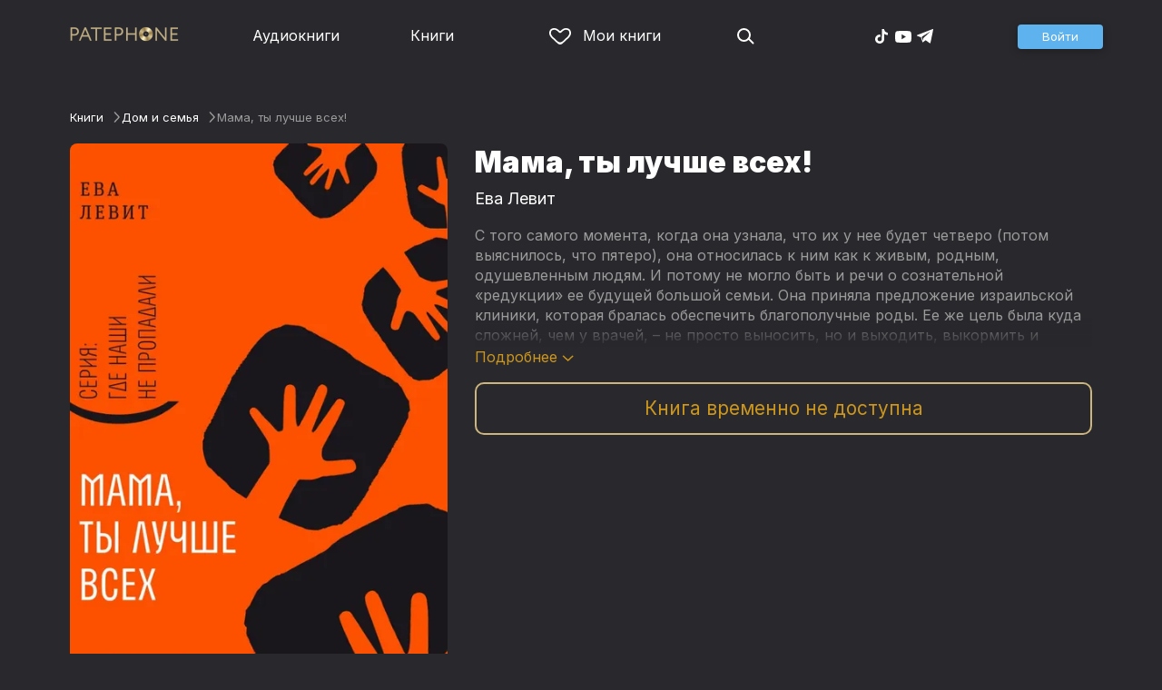

--- FILE ---
content_type: text/html
request_url: https://patephone.com/ebook/26649-mama-ty-luchshe-vseh
body_size: 13037
content:
<!doctype html>
<html lang="ru">
<head>
    <meta charset="UTF-8" />
	<meta name="viewport" content="width=device-width,initial-scale=1.0" />
    <meta name="theme-color" content="#28282d" />
    <link rel="preconnect" href="https://fonts.googleapis.com" />
    <link rel="preconnect" href="https://fonts.gstatic.com" crossorigin />
    <link href="https://fonts.googleapis.com/css2?family=Inter:wght@400;700;900&display=swap" rel="stylesheet" />

    <link rel="icon" href="/favicon.ico" sizes="any" />
    <link rel="icon" href="/favicon.png" type="image/png" />
    <link rel="apple-touch-icon" sizes="180x180" href="/apple-touch-icon-180x180.png" type="image/png" />
    <link rel="manifest" href="/manifest.json" />
    <meta name="google-adsense-account" content="ca-pub-4898670669509055" />
    <script type="application/ld+json">
        {
          "@context": "https://schema.org",
          "@type": "WebSite",
          "url": "https://patephone.com/",
          "potentialAction": [{
            "@type": "SearchAction",
            "target": {
              "@type": "EntryPoint",
              "urlTemplate": "https://patephone.com/audiobooks/?query={search_term_string}"
            },
            "query-input": "required name=search_term_string"
          }]
        }
        </script>
    <script>
        (function() {
            function isMobile() {
                if (typeof navigator !== 'undefined' && /iPhone|iPad|iPod|Android/i.test(navigator.userAgent)) {
                    return true;
                }

                // Workaround for iPad, which is not detectable via user agent
                if (navigator.userAgent.match(/Mac/) && navigator.maxTouchPoints && navigator.maxTouchPoints > 2) {
                    return true;
                }

                return false;
            }

            function isTWA() {
                return location.hash.includes('tgWebApp') || localStorage.getItem('twa');
            }


            if (isMobile()) {
                document.documentElement.classList.add('mobile');
            }

            if (isTWA()) {
                document.documentElement.classList.add('twa');
            }
        })();
    </script>
    
		<link href="../_app/immutable/assets/global.qqf349zA.css" rel="stylesheet">
		<link href="../_app/immutable/assets/2.Befkog3f.css" rel="stylesheet">
		<link href="../_app/immutable/assets/PageHeader.7kTtBfQp.css" rel="stylesheet">
		<link href="../_app/immutable/assets/ProgressIndicator.D10uOCBw.css" rel="stylesheet">
		<link href="../_app/immutable/assets/SearchInput.Cgsq7u_q.css" rel="stylesheet">
		<link href="../_app/immutable/assets/Scrollable.Bo9mn5MT.css" rel="stylesheet">
		<link href="../_app/immutable/assets/Button.BV97ca7j.css" rel="stylesheet">
		<link href="../_app/immutable/assets/ProductListItem.DPRvaZQo.css" rel="stylesheet">
		<link href="../_app/immutable/assets/QuickRegisterPopup.Bc-W4LRV.css" rel="stylesheet">
		<link href="../_app/immutable/assets/Input.nhVYY-B1.css" rel="stylesheet">
		<link href="../_app/immutable/assets/ErrorText.BGRO76s3.css" rel="stylesheet">
		<link href="../_app/immutable/assets/Spinner.CcVJZyYY.css" rel="stylesheet">
		<link href="../_app/immutable/assets/PersonListItem.BbiQRJy_.css" rel="stylesheet">
		<link href="../_app/immutable/assets/PersonCover.CyPuaDu9.css" rel="stylesheet">
		<link href="../_app/immutable/assets/PageFooter.CSlo9rt7.css" rel="stylesheet">
		<link href="../_app/immutable/assets/RewardInfo.wvDmqu22.css" rel="stylesheet">
		<link href="../_app/immutable/assets/InstagramPromo._pH8BUh7.css" rel="stylesheet">
		<link href="../_app/immutable/assets/StoreIcons.--e4Hse7.css" rel="stylesheet">
		<link href="../_app/immutable/assets/15.DDvH9vod.css" rel="stylesheet">
		<link href="../_app/immutable/assets/TryButtonLabel.ynhog7gx.css" rel="stylesheet">
		<link href="../_app/immutable/assets/CollapsableDescription.gvcc4dkF.css" rel="stylesheet">
		<link href="../_app/immutable/assets/EbookReader.CU_G_I74.css" rel="stylesheet">
		<link href="../_app/immutable/assets/ProgressIndicator2.Btl7XKMc.css" rel="stylesheet">
		<link href="../_app/immutable/assets/EmailWithButton.C-gX8mZN.css" rel="stylesheet">
		<link href="../_app/immutable/assets/ProductGrid.BYtFm60c.css" rel="stylesheet">
		<link href="../_app/immutable/assets/RewardGuide.uqK2O626.css" rel="stylesheet">
		<link href="../_app/immutable/assets/RewardStaticView.C01ctyde.css" rel="stylesheet">
		<link href="../_app/immutable/assets/ConfirmDialog.DR5J1xrV.css" rel="stylesheet"><title>Мама, ты лучше всех! (Ева Левит) — читать онлайн бесплатно и без регистрации</title><!-- HEAD_svelte-1pt5a6z_START --><meta name="description" content="Читать книгу Мама, ты лучше всех! (Ева Левит) онлайн и без регистрации в электронной библиотеке Patephone. ★ У нас можно прочитать фрагмент бесплатно и полностью с подпиской"><meta property="og:title" content="Мама, ты лучше всех! (Ева Левит) — читать онлайн бесплатно и без регистрации"><meta property="og:locale" content="ru"><meta property="og:type" content="book"><meta property="og:image" content="https://cdru.patephone.com/ru-fast/c/products/835/172/067/366/914/9785969119581_resized798.jpg?cc=1661164847000"><meta property="og:description" content="Читать книгу Мама, ты лучше всех! (Ева Левит) онлайн и без регистрации в электронной библиотеке Patephone. ★ У нас можно прочитать фрагмент бесплатно и полностью с подпиской"><meta property="og:url" content="https://patephone.com/ebook/26649-mama-ty-luchshe-vseh"><link rel="canonical" href="https://patephone.com/ebook/26649-mama-ty-luchshe-vseh"><!-- HEAD_svelte-1pt5a6z_END --><!-- HEAD_svelte-1k4bigd_START --><meta itemprop="name" content="Мама, ты лучше всех! – Ева Левит"><meta itemprop="image" content="https://cdru.patephone.com/ru-fast/c/products/835/172/067/366/914/9785969119581_resized798.jpg?cc=1661164847000"><meta itemprop="description" content="Читать книгу Мама, ты лучше всех! (Ева Левит) онлайн и без регистрации в электронной библиотеке Patephone. ★ У нас можно прочитать фрагмент бесплатно и полностью с подпиской"><script type="application/ld+json">[{"@context":"https://schema.org/","@type":"CreativeWork","name":"Мама, ты лучше всех!","description":"С того самого момента, когда она узнала, что их у нее будет четверо (потом выяснилось, что пятеро), она относилась к ним как к живым, родным, одушевленным людям. И потому не могло быть и речи о сознательной «редукции» ее будущей большой семьи. Она приняла предложение израильской клиники, которая бралась обеспечить благополучные роды. Ее же цель была куда сложней, чем у врачей, – не просто выносить, но и выходить, выкормить и вырастить всю пятерню. Теперь, когда цель достигнута и ее «малышам» уже по восемнадцать, можно и поделиться воспоминаниями. Ленинградка Ирина Левитина – теперь она Ева Левит – подробно и весьма откровенно рассказывает о том, как история уникальной беременности постепенно становилась хроникой тяжелейших будней, о том, какими разными росли и выросли ее дети, о том, как все они чудесны – в том числе и шестой, родившийся тремя годами позже. Кто-то из прочитавших эту исповедь воспримет ее как историю успеха, кто-то как психологическое руководство для родителей, а кто-то и как медицинскую прозу. Все они будут правы, и каждый, пожалуй, поймет, почему автор в какой-то момент почувствовала себя Евой.","url":"https://patephone.com/ebook/26649-mama-ty-luchshe-vseh","image":"https://cdru.patephone.com/ru-fast/c/products/835/172/067/366/914/9785969119581_resized798.jpg?cc=1661164847000","author":{"@type":"Person","name":"Ева Левит"},"offers":{"@type":"Offer","price":249,"priceCurrency":"RUB","availability":"OnlineOnly"}},{"@context":"https://schema.org","@type":"BreadcrumbList","itemListElement":[{"@type":"ListItem","position":1,"name":"Книги","item":"https://patephone.com/ebooks"},{"@type":"ListItem","position":2,"name":"Ева Левит","item":"https://patephone.com/author/11322-eva-levit"},{"@type":"ListItem","position":3,"name":"Мама, ты лучше всех!","item":"https://patephone.com/ebook/26649-mama-ty-luchshe-vseh"}]},{"@context":"https://schema.org","@type":"BreadcrumbList","itemListElement":[{"@type":"ListItem","position":1,"name":"Книги","item":"https://patephone.com/ebooks"},{"@type":"ListItem","position":2,"name":"Дом и семья","item":"https://patephone.com/ebooks/g80-dom-i-semya"}]},{"@context":"https://schema.org","@type":"DataFeed","dataFeedElement":[{"@context":"https://schema.org","@type":"Book","@id":"26649","author":{"@type":"Person","name":"Ева Левит"},"name":"Мама, ты лучше всех!","image":"https://cdru.patephone.com/ru-fast/c/products/835/172/067/366/914/9785969119581_resized798.jpg?cc=1661164847000","url":"https://patephone.com/ebook/26649-mama-ty-luchshe-vseh","workExample":{"@id":"ebooks/26649","@type":"Book","bookFormat":"https://schema.org/EBook","inLanguage":"ru","url":"https://patephone.com/ebook/26649-mama-ty-luchshe-vseh","isbn":"none","image":"https://cdru.patephone.com/ru-fast/c/products/835/172/067/366/914/9785969119581_resized798.jpg?cc=1661164847000"}}]}]</script><meta name="twitter:title" content="Мама, ты лучше всех!"><meta name="twitter:url" content="https://patephone.com/ebook/26649-mama-ty-luchshe-vseh"><meta name="twitter:description" content="Читать книгу Мама, ты лучше всех! (Ева Левит) онлайн и без регистрации в электронной библиотеке Patephone. ★ У нас можно прочитать фрагмент бесплатно и полностью с подпиской"><meta name="twitter:image:src" content="https://cdru.patephone.com/ru-fast/c/products/835/172/067/366/914/9785969119581_resized798.jpg?cc=1661164847000"><meta name="twitter:card" content="summary_large_image"><meta name="apple-itunes-app" content="app-id=949680889, app-argument=$imobpatsub%3A%2F%2Froute%2Fbook%2F26649"><!-- HEAD_svelte-1k4bigd_END -->
</head>
<body>
<!-- Google Tag Manager (noscript) -->
<noscript><iframe src="https://www.googletagmanager.com/ns.html?id=GTM-5B6V9RS" height="0" width="0" style="display:none;visibility:hidden"></iframe></noscript>
<!-- End Google Tag Manager (noscript) -->
   <header class="page-header svelte-1nukuya"><div class="page-column page-header-content svelte-1nukuya"><section class="logo-section svelte-1nukuya" data-svelte-h="svelte-1m7lu65"><a href="/"><img src="/_app/immutable/assets/logo.ChJw_ivz.png" alt="Патефон" class="size-desktop" width="120" height="17"> <img src="/_app/immutable/assets/logo-mobile.538cc29f5c37c570.png.webp" alt="Патефон" class="size-mobile no-twa" width="40" height="40"></a></section> <nav class="nav-section svelte-1nukuya"><ul class="main-nav svelte-7bgik1"><li class="svelte-7bgik1"><a href="/audiobooks"><svg class="icon svelte-j4150j" xmlns="http://www.w3.org/2000/svg" viewBox="0 0 24 24" width="24px" height="24px"><use href="/_app/immutable/assets/nav-audiobooks.CyWronMm.svg#icon"></use></svg> Аудиокниги </a> </li><li class="svelte-7bgik1"><a href="/ebooks"><svg class="icon svelte-j4150j" xmlns="http://www.w3.org/2000/svg" viewBox="0 0 24 24" width="24px" height="24px"><use href="/_app/immutable/assets/nav-books.D12QB0h7.svg#icon"></use></svg> Книги </a> </li><li class="svelte-7bgik1  my"><a href="/my" rel=" nofollow"><svg class="icon svelte-j4150j" xmlns="http://www.w3.org/2000/svg" viewBox="0 0 24 24" width="24px" height="24px"><use href="/_app/immutable/assets/my-list.CiTApK7k.svg#icon"></use></svg> Мои книги </a> </li> </ul></nav> <aside class="aside-section svelte-1nukuya"><section class="icons-section svelte-1nukuya"><a href="/search/" rel="nofollow" class="search svelte-1nukuya"><svg class="icon svelte-j4150j" xmlns="http://www.w3.org/2000/svg" viewBox="0 0 24 24" width="24px" height="24px"><use href="/_app/immutable/assets/search.D56TTmB6.svg#icon"></use></svg></a> <ul class="social-items svelte-1qbihbg"><li><a href="https://www.tiktok.com/@patephone_app" rel="nofollow noopener" target="_blank" title="TikTok"><svg class="icon svelte-j4150j" xmlns="http://www.w3.org/2000/svg" viewBox="0 0 24 24" width="24px" height="24px"><use href="/_app/immutable/assets/tiktok.BjhSOscA.svg#icon"></use></svg></a> </li><li><a href="https://www.youtube.com/channel/UCJz4izeL6QxsJgitbizVQYg" rel="nofollow noopener" target="_blank" title="YouTube"><svg class="icon svelte-j4150j" xmlns="http://www.w3.org/2000/svg" viewBox="0 0 24 24" width="24px" height="24px"><use href="/_app/immutable/assets/youtube.DCrU1kqj.svg#icon"></use></svg></a> </li><li><a href="https://t.me/patephone_audioknigi" rel="nofollow noopener" target="_blank" title="Telegram"><svg class="icon svelte-j4150j" xmlns="http://www.w3.org/2000/svg" viewBox="0 0 24 24" width="24px" height="24px"><use href="/_app/immutable/assets/telegram.BhYu090h.svg#icon"></use></svg></a> </li> </ul></section> <section class="auth-section svelte-1nukuya"><div class="auth svelte-ril9pe"><a href="/auth/" role="button" data-size="normal" rel="external nofollow" target="" class="svelte-18jwygz alternate"><span class="label svelte-18jwygz">Войти  </span></a></div> </section> <div class="menu-section svelte-1nukuya"><div class="menu-section-label svelte-1nukuya"><svg class="icon svelte-j4150j" xmlns="http://www.w3.org/2000/svg" viewBox="0 0 20 18" width="24px" height="24px"><use href="/_app/immutable/assets/burger.BWvCezkr.svg#icon"></use></svg>Меню</div> </div></aside></div></header> <div class="search-bar svelte-1nukuya"><form action="/search" method="get" class="page-header-search-bar svelte-1uwzeub"><div class="search-field svelte-1uwzeub"><svg class="icon svelte-j4150j" xmlns="http://www.w3.org/2000/svg" viewBox="0 0 24 24" width="20px" height="20px"><use href="/_app/immutable/assets/search.D56TTmB6.svg#icon"></use></svg> <input type="search" name="query" placeholder="Поиск по аудиокнигам и авторам" class="svelte-1uwzeub" value="">  </div>  </form></div>  <main class="svelte-swat0u"> <div class="page-column svelte-402hxx"><ul class="product-breadcrumbs svelte-14k8nb7"><li class="svelte-14k8nb7"><a class="label svelte-14k8nb7" href="/ebooks">Книги</a><svg class="icon svelte-j4150j" xmlns="http://www.w3.org/2000/svg" viewBox="0 0 24 24" width="12px" height="12px"><use href="/_app/immutable/assets/angle.C1KIGXWU.svg#icon"></use></svg> </li><li class="svelte-14k8nb7"><a class="label svelte-14k8nb7" href="/ebooks/g80-dom-i-semya">Дом и семья</a><svg class="icon svelte-j4150j" xmlns="http://www.w3.org/2000/svg" viewBox="0 0 24 24" width="12px" height="12px"><use href="/_app/immutable/assets/angle.C1KIGXWU.svg#icon"></use></svg> </li><li class="svelte-14k8nb7"><span class="label svelte-14k8nb7">Мама, ты лучше всех!</span> </li> </ul> <div class="product-card svelte-11o9phc"><aside class="svelte-11o9phc">  <div class="cover svelte-11o9phc"><span class="cover svelte-1mel0pb ebook" data-size="fluid"><img src="https://imgproxy2.patephone.com/pr:sharp/s:470/plain/https://cdru.patephone.com/ru-fast/c/products/835/172/067/366/914/9785969119581_resized798.jpg?cc=1661164847000" srcset="https://imgproxy2.patephone.com/pr:sharp/s:470/dpr:2/plain/https://cdru.patephone.com/ru-fast/c/products/835/172/067/366/914/9785969119581_resized798.jpg?cc=1661164847000 2x" alt="Книга «Мама, ты лучше всех! – Ева Левит»" width="100" height="100" class="svelte-1mel0pb"> <button class="like svelte-jyph6i  large"><svg class="icon svelte-j4150j" xmlns="http://www.w3.org/2000/svg" viewBox="0 0 24 20" width="24px" height="24px"><use href="/_app/immutable/assets/like.B-BPP9mr.svg#icon"></use></svg></button></span>   </div> <div class="size-desktop"><div class="product-info svelte-ty2fzh"> <p class="svelte-ty2fzh"><em class="svelte-ty2fzh">Издательство:</em>   <a href="/publisher/10963-vremya" class="svelte-1c96eej">Время</a></p>  <p class="svelte-ty2fzh"><em class="svelte-ty2fzh">Возрастное ограничение:</em> 16+</p> <p class="svelte-ty2fzh"><em class="svelte-ty2fzh">Жанры:</em> <a href="/ebooks/g80-dom-i-semya">Дом и семья</a>, <a href="/ebooks/g1-russkaya-proza">Русская проза</a></p>  </div></div></aside> <main class="svelte-11o9phc"><section><h1 class="svelte-11o9phc">Мама, ты лучше всех!</h1> <h2 class="svelte-11o9phc">  <a href="/author/11322-eva-levit" class="svelte-1c96eej">Ева Левит</a></h2>  <div class="collapsable-description"><div class="content svelte-tf0k9g  collapsed"><!-- HTML_TAG_START --><p>С того самого момента, когда она узнала, что их у нее будет четверо (потом выяснилось, что пятеро), она относилась к ним как к живым, родным, одушевленным людям. И потому не могло быть и речи о сознательной «редукции» ее будущей большой семьи. Она приняла предложение израильской клиники, которая бралась обеспечить благополучные роды. Ее же цель была куда сложней, чем у врачей,&nbsp;– не просто выносить, но и выходить, выкормить и вырастить всю пятерню. Теперь, когда цель достигнута и ее «малышам» уже по восемнадцать, можно и поделиться воспоминаниями.&nbsp;</p><p>Ленинградка Ирина Левитина&nbsp;– теперь она Ева Левит&nbsp;– подробно и весьма откровенно рассказывает о том, как история уникальной беременности постепенно становилась хроникой тяжелейших будней, о том, какими разными росли и выросли ее дети, о том, как все они чудесны&nbsp;– в том числе и шестой, родившийся тремя годами позже. Кто-то из прочитавших эту исповедь воспримет ее как историю успеха, кто-то как психологическое руководство для родителей, а кто-то и как медицинскую прозу. Все они будут правы, и каждый, пожалуй, поймет, почему автор в какой-то момент почувствовала себя Евой.</p><!-- HTML_TAG_END --></div> <p class="toggle-expand svelte-tf0k9g"><span class="link">Подробнее <span class="icon svelte-tf0k9g"><svg class="icon svelte-j4150j" xmlns="http://www.w3.org/2000/svg" viewBox="0 0 13 7" width="13px" height="7px"><use href="/_app/immutable/assets/expand.BysnwWR7.svg#icon"></use></svg></span></span></p> </div> <div class="size-mobile"><div class="product-info svelte-ty2fzh"> <p class="svelte-ty2fzh"><em class="svelte-ty2fzh">Издательство:</em>   <a href="/publisher/10963-vremya" class="svelte-1c96eej">Время</a></p>  <p class="svelte-ty2fzh"><em class="svelte-ty2fzh">Возрастное ограничение:</em> 16+</p> <p class="svelte-ty2fzh"><em class="svelte-ty2fzh">Жанры:</em> <a href="/ebooks/g80-dom-i-semya">Дом и семья</a>, <a href="/ebooks/g1-russkaya-proza">Русская проза</a></p>  </div></div> <div class="unpublished svelte-11o9phc">Книга временно не доступна</div></section> <footer class="svelte-11o9phc">   <div class="main-controls svelte-11o9phc"> </div> </footer></main></div>   <!-- HTML_TAG_START --><!--noindex--><!-- HTML_TAG_END --> <div class="related svelte-402hxx"><h3 class="svelte-402hxx">Похожие книги</h3> <div class="product-grid svelte-102mqyk"><div class="product-list-item"><div class="list-item svelte-gyjjww"><a href="/ebook/18887-terror-lyubovyu" class="svelte-h0hbym"><span class="cover svelte-1mel0pb ebook" data-size="fluid"><img src="https://imgproxy2.patephone.com/pr:sharp/s:175/plain/https://cdru.patephone.com/ru-fast/c/products/685/676/303/658/723/9785389118713_2400_resized798.jpg?cc=1607698216000" srcset="https://imgproxy2.patephone.com/pr:sharp/s:175/dpr:2/plain/https://cdru.patephone.com/ru-fast/c/products/685/676/303/658/723/9785389118713_2400_resized798.jpg?cc=1607698216000 2x" alt="" width="100" height="100" loading="lazy" class="svelte-1mel0pb"> <button class="like svelte-jyph6i"><svg class="icon svelte-j4150j" xmlns="http://www.w3.org/2000/svg" viewBox="0 0 24 20" width="24px" height="24px"><use href="/_app/immutable/assets/like.B-BPP9mr.svg#icon"></use></svg></button></span>   </a> <main><div class="title svelte-gyjjww"><a href="/ebook/18887-terror-lyubovyu" slot="title" class="svelte-h0hbym">Террор любовью</a></div>  <div class="subtitle svelte-gyjjww">  <a href="/author/361-viktoriya-samoilovna-tokareva" class="svelte-1c96eej">Виктория Токарева</a> </div></main> </div> </div><div class="product-list-item"><div class="list-item svelte-gyjjww"><a href="/ebook/79428-den-kogda-boga-ne-stalo" class="svelte-h0hbym"><span class="cover svelte-1mel0pb ebook" data-size="fluid"><img src="https://imgproxy2.patephone.com/pr:sharp/s:175/plain/https://cdru.patephone.com/ru-fast/c/products/535/992/001/003/745/9785389294370_resized798.jpg?cc=1757577062000" srcset="https://imgproxy2.patephone.com/pr:sharp/s:175/dpr:2/plain/https://cdru.patephone.com/ru-fast/c/products/535/992/001/003/745/9785389294370_resized798.jpg?cc=1757577062000 2x" alt="" width="100" height="100" loading="lazy" class="svelte-1mel0pb"> <button class="like svelte-jyph6i"><svg class="icon svelte-j4150j" xmlns="http://www.w3.org/2000/svg" viewBox="0 0 24 20" width="24px" height="24px"><use href="/_app/immutable/assets/like.B-BPP9mr.svg#icon"></use></svg></button></span>   </a> <main><div class="title svelte-gyjjww"><a href="/ebook/79428-den-kogda-boga-ne-stalo" slot="title" class="svelte-h0hbym">День, когда Бога не стало</a></div>  <div class="subtitle svelte-gyjjww">  <a href="/author/13590-marina-evgenevna-chufistova" class="svelte-1c96eej">Марина Чуфистова</a> </div></main> </div> </div><div class="product-list-item"><div class="list-item svelte-gyjjww"><a href="/ebook/34614-koksinel" class="svelte-h0hbym"><span class="cover svelte-1mel0pb ebook" data-size="fluid"><img src="https://imgproxy2.patephone.com/pr:sharp/s:175/plain/https://cdru.patephone.com/ru-fast/c/products/010/810/078/308/898/00112-1_1548x2433_resized798.jpg?cc=1711053260000" srcset="https://imgproxy2.patephone.com/pr:sharp/s:175/dpr:2/plain/https://cdru.patephone.com/ru-fast/c/products/010/810/078/308/898/00112-1_1548x2433_resized798.jpg?cc=1711053260000 2x" alt="" width="100" height="100" loading="lazy" class="svelte-1mel0pb"> <button class="like svelte-jyph6i"><svg class="icon svelte-j4150j" xmlns="http://www.w3.org/2000/svg" viewBox="0 0 24 20" width="24px" height="24px"><use href="/_app/immutable/assets/like.B-BPP9mr.svg#icon"></use></svg></button></span>   </a> <main><div class="title svelte-gyjjww"><a href="/ebook/34614-koksinel" slot="title" class="svelte-h0hbym">Коксинель</a></div>  <div class="subtitle svelte-gyjjww">  <a href="/author/479-dina-rubina" class="svelte-1c96eej">Дина Рубина</a> </div></main> </div> </div><div class="product-list-item"><div class="list-item svelte-gyjjww"><a href="/ebook/18832-anton-naden-botinki" class="svelte-h0hbym"><span class="cover svelte-1mel0pb ebook" data-size="fluid"><img src="https://imgproxy2.patephone.com/pr:sharp/s:175/plain/https://cdru.patephone.com/ru-fast/c/products/090/742/500/717/085/9785389107458_2400_pix_resized798.jpg?cc=1607698180000" srcset="https://imgproxy2.patephone.com/pr:sharp/s:175/dpr:2/plain/https://cdru.patephone.com/ru-fast/c/products/090/742/500/717/085/9785389107458_2400_pix_resized798.jpg?cc=1607698180000 2x" alt="" width="100" height="100" loading="lazy" class="svelte-1mel0pb"> <button class="like svelte-jyph6i"><svg class="icon svelte-j4150j" xmlns="http://www.w3.org/2000/svg" viewBox="0 0 24 20" width="24px" height="24px"><use href="/_app/immutable/assets/like.B-BPP9mr.svg#icon"></use></svg></button></span>   </a> <main><div class="title svelte-gyjjww"><a href="/ebook/18832-anton-naden-botinki" slot="title" class="svelte-h0hbym">Антон, надень ботинки!</a></div>  <div class="subtitle svelte-gyjjww">  <a href="/author/361-viktoriya-samoilovna-tokareva" class="svelte-1c96eej">Виктория Токарева</a> </div></main> </div> </div><div class="product-list-item"><div class="list-item svelte-gyjjww"><a href="/ebook/34611-sindrom-petrushki" class="svelte-h0hbym"><span class="cover svelte-1mel0pb ebook" data-size="fluid"><img src="https://imgproxy2.patephone.com/pr:sharp/s:175/plain/https://cdru.patephone.com/ru-fast/c/products/695/397/696/294/058/006771548x2433_resized798.jpg?cc=1711053042000" srcset="https://imgproxy2.patephone.com/pr:sharp/s:175/dpr:2/plain/https://cdru.patephone.com/ru-fast/c/products/695/397/696/294/058/006771548x2433_resized798.jpg?cc=1711053042000 2x" alt="" width="100" height="100" loading="lazy" class="svelte-1mel0pb"> <button class="like svelte-jyph6i"><svg class="icon svelte-j4150j" xmlns="http://www.w3.org/2000/svg" viewBox="0 0 24 20" width="24px" height="24px"><use href="/_app/immutable/assets/like.B-BPP9mr.svg#icon"></use></svg></button></span>   </a> <main><div class="title svelte-gyjjww"><a href="/ebook/34611-sindrom-petrushki" slot="title" class="svelte-h0hbym">Синдром Петрушки</a></div>  <div class="subtitle svelte-gyjjww">  <a href="/author/479-dina-rubina" class="svelte-1c96eej">Дина Рубина</a> </div></main> </div> </div><div class="product-list-item"><div class="list-item svelte-gyjjww"><a href="/ebook/34603-edinstvennyi-golos-sbornik" class="svelte-h0hbym"><span class="cover svelte-1mel0pb ebook" data-size="fluid"><img src="https://imgproxy2.patephone.com/pr:sharp/s:175/plain/https://cdru.patephone.com/ru-fast/c/products/000/035/815/839/718/004601548x2433_resized798.jpg?cc=1711052215000" srcset="https://imgproxy2.patephone.com/pr:sharp/s:175/dpr:2/plain/https://cdru.patephone.com/ru-fast/c/products/000/035/815/839/718/004601548x2433_resized798.jpg?cc=1711052215000 2x" alt="" width="100" height="100" loading="lazy" class="svelte-1mel0pb"> <button class="like svelte-jyph6i"><svg class="icon svelte-j4150j" xmlns="http://www.w3.org/2000/svg" viewBox="0 0 24 20" width="24px" height="24px"><use href="/_app/immutable/assets/like.B-BPP9mr.svg#icon"></use></svg></button></span>   </a> <main><div class="title svelte-gyjjww"><a href="/ebook/34603-edinstvennyi-golos-sbornik" slot="title" class="svelte-h0hbym">Единственный голос (сборник)</a></div>  <div class="subtitle svelte-gyjjww">  <a href="/author/479-dina-rubina" class="svelte-1c96eej">Дина Рубина</a> </div></main> </div> </div></div> <p class="related-other svelte-402hxx"><a href="/ebooks/g80-dom-i-semya" class="svelte-402hxx">Другие книги жанра →</a></p></div> <!-- HTML_TAG_START --><!--/noindex--><!-- HTML_TAG_END --></div> </main> <div class="about svelte-1j746mt"><div class="page-body svelte-1j746mt"><aside class="svelte-1j746mt"><img src="/_app/immutable/assets/phone4@2x.9d689d9d88076f3e.jpg.webp" alt="" width="680" height="1135" class="phone phone4 svelte-1j746mt" loading="lazy"> <div class="store-icons store-icons-mobile svelte-1j746mt"><a class="app-icon svelte-1ydf3qq" href="https://apps.apple.com/app/id949680889?=undefined" rel="nofollow"><svg class="icon svelte-j4150j" xmlns="http://www.w3.org/2000/svg" viewBox="0 0 216 64" width="148px" height="44px"><use href="/_app/immutable/assets/appstore.X7BC-Tit.svg#icon"></use></svg> </a><a class="app-icon svelte-1ydf3qq" href="https://play.google.com/store/apps/details?id=com.anyreads.patephone" rel="nofollow"><svg class="icon svelte-j4150j" xmlns="http://www.w3.org/2000/svg" viewBox="0 0 216 64" width="148px" height="44px"><use href="/_app/immutable/assets/google-play.C8kVaR5U.svg#icon"></use></svg> </a><a class="app-icon svelte-1ydf3qq" href="https://appgallery.huawei.com/app/C101437303" rel="nofollow"><svg class="icon svelte-j4150j" xmlns="http://www.w3.org/2000/svg" viewBox="0 0 216 64" width="148px" height="44px"><use href="/_app/immutable/assets/huawei.BahVvaV9.svg#icon"></use></svg> </a></div></aside> <section class="svelte-1j746mt"><!-- HTML_TAG_START -->
        <h2>Читай без интернета</h2>
        <p>Любимые книги всегда доступны для чтения без доступа к интернету. Для этого всего лишь нужно загрузить книгу на устройство.</p><!-- HTML_TAG_END --> <div class="store-icons store-icons-desktop svelte-1j746mt"><a class="app-icon svelte-1ydf3qq" href="https://apps.apple.com/app/id949680889?=undefined" rel="nofollow"><svg class="icon svelte-j4150j" xmlns="http://www.w3.org/2000/svg" viewBox="0 0 216 64" width="148px" height="44px"><use href="/_app/immutable/assets/appstore.X7BC-Tit.svg#icon"></use></svg> </a><a class="app-icon svelte-1ydf3qq" href="https://play.google.com/store/apps/details?id=com.anyreads.patephone" rel="nofollow"><svg class="icon svelte-j4150j" xmlns="http://www.w3.org/2000/svg" viewBox="0 0 216 64" width="148px" height="44px"><use href="/_app/immutable/assets/google-play.C8kVaR5U.svg#icon"></use></svg> </a><a class="app-icon svelte-1ydf3qq" href="https://appgallery.huawei.com/app/C101437303" rel="nofollow"><svg class="icon svelte-j4150j" xmlns="http://www.w3.org/2000/svg" viewBox="0 0 216 64" width="148px" height="44px"><use href="/_app/immutable/assets/huawei.BahVvaV9.svg#icon"></use></svg> </a></div> <img src="/_app/immutable/assets/books1_1.CCQVYfiW.svg" alt="" width="172" height="88" class="books books4-1 svelte-1j746mt"></section></div></div> <div class="instagram-promo svelte-8vx6lt"><h2 class="svelte-8vx6lt">Мы в Telegram</h2> <p class="svelte-8vx6lt"><a href="https://t.me/patephone_audioknigi" target="_blank" rel="nofollow noopener" class="svelte-8vx6lt"><svg class="icon svelte-j4150j" xmlns="http://www.w3.org/2000/svg" viewBox="0 0 24 24" width="24px" height="24px"><use href="/_app/immutable/assets/telegram.BhYu090h.svg#icon"></use></svg> @patephone_audioknigi</a></p> <div class="marquee svelte-11esqkw">  <main style="transform: translateX(0px)" class="svelte-11esqkw"><img src="/_app/immutable/assets/1.e07581dec616203d.jpg.webp" width="240" height="240" loading="lazy" style="flex: 0 0 240px" alt=""><img src="/_app/immutable/assets/2.256f8ef024102cc2.jpg.webp" width="240" height="240" loading="lazy" style="flex: 0 0 240px" alt=""><img src="/_app/immutable/assets/3.db95a80214a06f14.jpg.webp" width="240" height="240" loading="lazy" style="flex: 0 0 240px" alt=""><img src="/_app/immutable/assets/4.518625d4fd74c92e.jpg.webp" width="240" height="240" loading="lazy" style="flex: 0 0 240px" alt=""><img src="/_app/immutable/assets/5.7c829efe00fbb313.jpg.webp" width="240" height="240" loading="lazy" style="flex: 0 0 240px" alt=""><img src="/_app/immutable/assets/6.b562af59923a2b32.jpg.webp" width="240" height="240" loading="lazy" style="flex: 0 0 240px" alt=""><img src="/_app/immutable/assets/7.f5417c323bdfcd53.jpg.webp" width="240" height="240" loading="lazy" style="flex: 0 0 240px" alt=""><img src="/_app/immutable/assets/8.7f2e3780a3b55fe0.jpg.webp" width="240" height="240" loading="lazy" style="flex: 0 0 240px" alt=""><img src="/_app/immutable/assets/9.08cb153db2808cc7.jpg.webp" width="240" height="240" loading="lazy" style="flex: 0 0 240px" alt=""><img src="/_app/immutable/assets/10.168b944ee1746ecb.jpg.webp" width="240" height="240" loading="lazy" style="flex: 0 0 240px" alt=""><img src="/_app/immutable/assets/11.950fc868963bba98.jpg.webp" width="240" height="240" loading="lazy" style="flex: 0 0 240px" alt=""><img src="/_app/immutable/assets/12.01d17a47b4de4515.jpg.webp" width="240" height="240" loading="lazy" style="flex: 0 0 240px" alt=""><img src="/_app/immutable/assets/13.5d8520004f418baf.jpg.webp" width="240" height="240" loading="lazy" style="flex: 0 0 240px" alt=""><img src="/_app/immutable/assets/14.a100d3599da5b4f1.jpg.webp" width="240" height="240" loading="lazy" style="flex: 0 0 240px" alt=""><img src="/_app/immutable/assets/15.a1206c99b1293563.jpg.webp" width="240" height="240" loading="lazy" style="flex: 0 0 240px" alt=""><img src="/_app/immutable/assets/16.1165998e63d02f72.jpg.webp" width="240" height="240" loading="lazy" style="flex: 0 0 240px" alt=""><img src="/_app/immutable/assets/17.27eb50b6656ba3eb.jpg.webp" width="240" height="240" loading="lazy" style="flex: 0 0 240px" alt=""><img src="/_app/immutable/assets/18.f2047f45b1a1bac3.jpg.webp" width="240" height="240" loading="lazy" style="flex: 0 0 240px" alt=""></main></div></div> <footer class="page-footer svelte-1timx5p"><section class="page-column"><p class="svelte-1timx5p"><span class="copyright svelte-1timx5p">© 2015—2026 ООО «КМТ»</span> <a href="mailto:support@patephone.com" class="svelte-1timx5p">support@patephone.com</a> <a href="/privacy" class="svelte-1timx5p">Политика конфиденциальности</a> <a href="/terms" class="svelte-1timx5p">Правила сервиса</a> <a href="/faq" class="svelte-1timx5p">Часто задаваемые вопросы</a></p></section></footer> <div class="global-player svelte-wh3z35"></div>   
			
			<script>
				{
					__sveltekit_aqzyms = {
						base: new URL("..", location).pathname.slice(0, -1)
					};

					const element = document.currentScript.parentElement;

					const data = [{"type":"data","data":{lang:"ru",seo:{key:"/ebook/26649-mama-ty-luchshe-vseh",text:{title:"",description:""}},session:{promo:void 0,geo:"XX"},title:"",description:""},"uses":{"search_params":["promo","promoCode","utm_campaign"],"url":1}},null,{"type":"data","data":{genres:[{id:6,name:"Non-fiction",webId:"6-non-fiction"},{id:15,name:"Бизнес-книги",webId:"15-biznes-knigi"},{id:33,name:"Детективы",webId:"33-detektivy"},{id:11,name:"Для детей",webId:"11-dlya-detei"},{id:80,name:"Дом и семья",webId:"80-dom-i-semya"},{id:3,name:"Зарубежная проза",webId:"3-zarubezhnaya-proza"},{id:5,name:"Иностранные языки",webId:"5-inostrannye-yazyki"},{id:59,name:"Исторические романы",webId:"59-istoricheskie-romany"},{id:36,name:"Красота и Здоровье",webId:"36-krasota-i-zdorove"},{id:115,name:"Лекторий «Прямая речь»",webId:"115-lektorii-pryamaya-rech"},{id:43,name:"Любовные романы",webId:"43-lyubovnye-romany"},{id:16,name:"Поэзия, Драматургия",webId:"16-poeziya-dramaturgiya"},{id:9,name:"Психология",webId:"9-psihologiya"},{id:46,name:"Путешествия",webId:"46-puteshestviya"},{id:27,name:"Религия и эзотерика",webId:"27-religiya-i-ezoterika"},{id:1,name:"Русская проза",webId:"1-russkaya-proza"},{id:10,name:"Учебная литература",webId:"10-uchebnaya-literatura"},{id:18,name:"Фантастика",webId:"18-fantastika"},{id:19,name:"Фэнтези",webId:"19-fentezi"},{id:25,name:"Юмор и развлечения",webId:"25-yumor-i-razvlecheniya"}],tags:void 0},"uses":{"params":["id","genre","productType"]}},{"type":"data","data":{product:{id:26649,webId:"26649-mama-ty-luchshe-vseh",title:"Мама, ты лучше всех!",shortDescription:"",description:"\u003Cp>С того самого момента, когда она узнала, что их у нее будет четверо (потом выяснилось, что пятеро), она относилась к ним как к живым, родным, одушевленным людям. И потому не могло быть и речи о сознательной «редукции» ее будущей большой семьи. Она приняла предложение израильской клиники, которая бралась обеспечить благополучные роды. Ее же цель была куда сложней, чем у врачей,&nbsp;– не просто выносить, но и выходить, выкормить и вырастить всю пятерню. Теперь, когда цель достигнута и ее «малышам» уже по восемнадцать, можно и поделиться воспоминаниями.&nbsp;\u003C/p>\u003Cp>Ленинградка Ирина Левитина&nbsp;– теперь она Ева Левит&nbsp;– подробно и весьма откровенно рассказывает о том, как история уникальной беременности постепенно становилась хроникой тяжелейших будней, о том, какими разными росли и выросли ее дети, о том, как все они чудесны&nbsp;– в том числе и шестой, родившийся тремя годами позже. Кто-то из прочитавших эту исповедь воспримет ее как историю успеха, кто-то как психологическое руководство для родителей, а кто-то и как медицинскую прозу. Все они будут правы, и каждый, пожалуй, поймет, почему автор в какой-то момент почувствовала себя Евой.\u003C/p>",publish:"Время",rating:0,duration:0,authors:[{id:10963,webId:"10963-vremya",firstName:"",lastName:"Время",middleName:"",role:{name:"Издательство",abbr:"publisher"},roles:["publisher"],defaultPersonRoleAbbr:"publisher",foreignAgent:false,foreignAgentText:"",fullName:"Время"},{id:11322,webId:"11322-eva-levit",firstName:"Ева",lastName:"Левит",middleName:"",role:{name:"Автор",abbr:"author"},roles:["author"],defaultPersonRoleAbbr:"author",foreignAgent:false,fullName:"Ева Левит"}],images:[{type:"image_58",url:"https://cdru.patephone.com/ru-fast/c/products/835/172/067/366/914/9785969119581_resized58.jpg?cc=1661164847000"},{type:"image_116",url:"https://cdru.patephone.com/ru-fast/c/products/835/172/067/366/914/9785969119581_resized116.jpg?cc=1661164847000"},{type:"image_206",url:"https://cdru.patephone.com/ru-fast/c/products/835/172/067/366/914/9785969119581_resized206.jpg?cc=1661164847000"},{type:"image_798",url:"https://cdru.patephone.com/ru-fast/c/products/835/172/067/366/914/9785969119581_resized798.jpg?cc=1661164847000"},{type:"card_1242",url:"https://cdru.patephone.com/ru-fast/c/products/835/172/067/366/914/card1242.jpg?cc=1661164848000"}],priceTier:3,price:{amount:249,minor_amount:24900,str:"249.00",symbol:"RUB",currency:"RUB"},keywords:[80,1,30],genres:[{id:80,abbr:"home_family",webId:"80-dom-i-semya",keywordType:"GENRE"},{id:1,abbr:"russian fiction",webId:"1-russkaya-proza",keywordType:"GENRE"},{id:30,abbr:"Russian modern prose",webId:"30-sovremennaya-russkaya-proza",keywordType:"GENRE"}],tags:[],productType:"ebooks",dateCreated:"2022-08-22T10:40:46.000+00:00",dateUpdated:"2023-10-02T10:51:46.000+00:00",previewHtml:"https://cdru.patephone.com/ru-fast/c/products/835/172/067/366/914/preview-html.html",previewEpub:"https://cdru.patephone.com/ru-fast/c/products/835/172/067/366/914/preview.epub",published:false,foreignAgentText:"",ageRating:{abbr:"RUS_16",age:16,name:"16+"}},related:[{id:18887,webId:"18887-terror-lyubovyu",title:"Террор любовью",shortDescription:"",description:"\u003Cp>«Поезд тронулся. Моя первая любовь ошарашенно провожала глазами бегущие вагоны. Я продемонстрировала полное равнодушие, невнимание и даже хамство. Но я ничего не демонстрировала. Я торопилась. У меня была своя жизнь. И все, что связано с этим человеком, перестало быть интересным. Ужас! Куда уходит вещество любви? А ведь была любовь, и какая… Всеобъемлющая. Одухотворенная. И где она?..»\u003C/p>",publish:"Азбука",rating:0,duration:0,authors:[{id:4209,webId:"4209-azbuka",firstName:"",lastName:"Азбука",middleName:"",role:{name:"Издательство",abbr:"publisher"},roles:["publisher"],defaultPersonRoleAbbr:"publisher",foreignAgent:false,foreignAgentText:"",fullName:"Азбука"},{id:361,webId:"361-viktoriya-samoilovna-tokareva",firstName:"Виктория",lastName:"Токарева",middleName:"Самойловна",role:{name:"Автор",abbr:"author"},roles:["author"],defaultPersonRoleAbbr:"author",foreignAgent:false,fullName:"Виктория Токарева"}],images:[{type:"image_58",url:"https://cdru.patephone.com/ru-fast/c/products/685/676/303/658/723/9785389118713_2400_resized58.jpg?cc=1607698216000"},{type:"image_116",url:"https://cdru.patephone.com/ru-fast/c/products/685/676/303/658/723/9785389118713_2400_resized116.jpg?cc=1607698216000"},{type:"image_206",url:"https://cdru.patephone.com/ru-fast/c/products/685/676/303/658/723/9785389118713_2400_resized206.jpg?cc=1607698216000"},{type:"image_798",url:"https://cdru.patephone.com/ru-fast/c/products/685/676/303/658/723/9785389118713_2400_resized798.jpg?cc=1607698216000"},{type:"card_1242",url:"https://cdru.patephone.com/ru-fast/c/products/685/676/303/658/723/card1242.jpg?cc=1607698218000"}],priceTier:5,price:{amount:408,minor_amount:40800,str:"408.00",symbol:"RUB",currency:"RUB"},keywords:[1,30],genres:[{id:1,abbr:"russian fiction",webId:"1-russkaya-proza",keywordType:"GENRE"},{id:30,abbr:"Russian modern prose",webId:"30-sovremennaya-russkaya-proza",keywordType:"GENRE"}],tags:[],productType:"ebooks",dateCreated:"2020-12-11T14:50:15.000+00:00",dateUpdated:"2025-12-02T13:33:29.000+00:00",previewHtml:"https://cdru.patephone.com/ru-fast/c/products/685/676/303/658/723/preview-html.html",previewEpub:"https://cdru.patephone.com/ru-fast/c/products/685/676/303/658/723/preview.epub",published:true,foreignAgentText:"",ageRating:{abbr:"RUS_16",age:16,name:"16+"}},{id:79428,webId:"79428-den-kogda-boga-ne-stalo",title:"День, когда Бога не стало",shortDescription:"",description:"\u003Cp>Начало нулевых, южный шахтерский городок. 15-летняя Марина и 17-летний Женя пытаются вырваться из обыденности и найти себя в этом мире. Марина, столкнувшись с несчастной любовью и предательством со стороны подруги, ищет спасения в мормонской церкви. Женя, не понимая, чего он хочет от жизни, пытается плыть по течению мутных вод. Их судьбы связаны, каждый сталкивается со своей темной стороной и каждый проходит инициацию. Кажется, что в городе всегда темно, но кто-то найдет способ включить свет…\u003C/p>\u003Cp>«День, когда Бога не стало»&nbsp;– яркий пример южной готики на российском материале: Ростовская область приобретает в романе Чуфистовой почти мифологические черты. Это история взросления, история принятия себя и своей судьбы в декорациях жаркого провинциального города, интонационно балансирующая между Харпер Ли и Верой Богдановой.\u003C/p>\u003Cp>Марина Чуфистова – писательница, живет в Ростове-на-Дону. Окончила литературную мастерскую Евгения Бабушкина, финалист премии «Лицей».\u003C/p>\u003Cp>Книга содержит нецензурную брань.\u003C/p>",publish:"Азбука",rating:0,duration:0,authors:[{id:4209,webId:"4209-azbuka",firstName:"",lastName:"Азбука",middleName:"",role:{name:"Издательство",abbr:"publisher"},roles:["publisher"],defaultPersonRoleAbbr:"publisher",foreignAgent:false,foreignAgentText:"",fullName:"Азбука"},{id:13590,webId:"13590-marina-evgenevna-chufistova",firstName:"Марина",lastName:"Чуфистова",middleName:"Евгеньевна",role:{name:"Автор",abbr:"author"},roles:["author"],defaultPersonRoleAbbr:"author",foreignAgent:false,fullName:"Марина Чуфистова"}],images:[{type:"image_58",url:"https://cdru.patephone.com/ru-fast/c/products/535/992/001/003/745/9785389294370_resized58.jpg?cc=1757577062000"},{type:"image_116",url:"https://cdru.patephone.com/ru-fast/c/products/535/992/001/003/745/9785389294370_resized116.jpg?cc=1757577062000"},{type:"image_206",url:"https://cdru.patephone.com/ru-fast/c/products/535/992/001/003/745/9785389294370_resized206.jpg?cc=1757577062000"},{type:"image_798",url:"https://cdru.patephone.com/ru-fast/c/products/535/992/001/003/745/9785389294370_resized798.jpg?cc=1757577062000"},{type:"card_1242",url:"https://cdru.patephone.com/ru-fast/c/products/535/992/001/003/745/card1242.jpg?cc=1757577063000"}],priceTier:6,price:{amount:499,minor_amount:49900,str:"499.00",symbol:"RUB",currency:"RUB"},keywords:[1,30],genres:[{id:1,abbr:"russian fiction",webId:"1-russkaya-proza",keywordType:"GENRE"},{id:30,abbr:"Russian modern prose",webId:"30-sovremennaya-russkaya-proza",keywordType:"GENRE"}],tags:[],productType:"ebooks",dateCreated:"2025-09-11T07:50:59.000+00:00",dateUpdated:"2025-12-02T13:34:20.000+00:00",previewHtml:"https://cdru.patephone.com/ru-fast/c/products/535/992/001/003/745/preview-html.html",previewEpub:"https://cdru.patephone.com/ru-fast/c/products/535/992/001/003/745/preview.epub",published:true,foreignAgentText:"",ageRating:{abbr:"RUS_18",age:18,name:"18+"}},{id:34614,webId:"34614-koksinel",title:"Коксинель",shortDescription:"",description:"\u003Cp>«Любимая тема в жизни – путешествия. Я готова ехать куда угодно, зачем угодно, на какой угодно срок. Путешествия – то, ради чего стоит жить, писать книги… В жизни ведь ко всему привыкаешь и к жизни самой привыкаешь – она надоедает. Все ситуации повторяемы. Ново только одно: куда бы еще податься?! И сколько раз мое путевое беспокойство бывало сполна награждено: в случайной встрече, летучем разговоре, на обрывке забытой в купе газеты меня ждало самое драгоценное в нашей писательской судьбе – нечаянный сюжет», — Дина Рубина\u003C/p>\u003Cp>\u003Cbr/>\u003C/p>\u003Cp>Иллюстрация: Юлия Стоцкая\u003C/p>\u003Cp>© Дина Рубина\u003C/p>\u003Cp>© ООО «Вимбо»\u003C/p>",publish:"ВИМБО",rating:0,duration:0,authors:[{id:305,webId:"305-vimbo",firstName:"",lastName:"ВИМБО",middleName:"",role:{name:"Издательство",abbr:"publisher"},roles:["publisher"],defaultPersonRoleAbbr:"publisher",foreignAgent:false,fullName:"ВИМБО"},{id:479,webId:"479-dina-rubina",firstName:"Дина",lastName:"Рубина",middleName:"",role:{name:"Автор",abbr:"author"},roles:["author"],defaultPersonRoleAbbr:"author",foreignAgent:false,fullName:"Дина Рубина"}],images:[{type:"image_58",url:"https://cdru.patephone.com/ru-fast/c/products/010/810/078/308/898/00112-1_1548x2433_resized58.jpg?cc=1711053260000"},{type:"image_116",url:"https://cdru.patephone.com/ru-fast/c/products/010/810/078/308/898/00112-1_1548x2433_resized116.jpg?cc=1711053260000"},{type:"image_206",url:"https://cdru.patephone.com/ru-fast/c/products/010/810/078/308/898/00112-1_1548x2433_resized206.jpg?cc=1711053260000"},{type:"image_798",url:"https://cdru.patephone.com/ru-fast/c/products/010/810/078/308/898/00112-1_1548x2433_resized798.jpg?cc=1711053260000"},{type:"card_1242",url:"https://cdru.patephone.com/ru-fast/c/products/010/810/078/308/898/card1242.jpg?cc=1711053261000"}],priceTier:1,price:{amount:99,minor_amount:9900,str:"99.00",symbol:"RUB",currency:"RUB"},keywords:[1,30],genres:[{id:1,abbr:"russian fiction",webId:"1-russkaya-proza",keywordType:"GENRE"},{id:30,abbr:"Russian modern prose",webId:"30-sovremennaya-russkaya-proza",keywordType:"GENRE"}],tags:[],productType:"ebooks",dateCreated:"2024-03-21T18:25:44.000+00:00",dateUpdated:"2024-03-21T20:34:22.000+00:00",previewHtml:"https://cdru.patephone.com/ru-fast/c/products/010/810/078/308/898/preview-html.html",previewEpub:"https://cdru.patephone.com/ru-fast/c/products/010/810/078/308/898/preview.epub",published:true,foreignAgentText:"",ageRating:{abbr:"RUS_16",age:16,name:"16+"}},{id:18832,webId:"18832-anton-naden-botinki",title:"Антон, надень ботинки!",shortDescription:"",description:"\u003Cp>«Лена и Елисеев прошли мимо. Обернулись. Снова подбежала девушка, тянула пальцы к его лицу. Он стоял босой, ослепший от протеста. Они не могли помириться, потому что были молоды. Они хотели развернуть жизнь в свою сторону, а она не разворачивалась. Торчала углами. Тогда Антон бросает вызов: если жизнь с ним не считается, то и он не будет считаться с ней. И — босиком по снегу. Кто кого».\u003C/p>",publish:"Азбука",rating:0,duration:0,authors:[{id:4209,webId:"4209-azbuka",firstName:"",lastName:"Азбука",middleName:"",role:{name:"Издательство",abbr:"publisher"},roles:["publisher"],defaultPersonRoleAbbr:"publisher",foreignAgent:false,foreignAgentText:"",fullName:"Азбука"},{id:361,webId:"361-viktoriya-samoilovna-tokareva",firstName:"Виктория",lastName:"Токарева",middleName:"Самойловна",role:{name:"Автор",abbr:"author"},roles:["author"],defaultPersonRoleAbbr:"author",foreignAgent:false,fullName:"Виктория Токарева"}],images:[{type:"image_58",url:"https://cdru.patephone.com/ru-fast/c/products/090/742/500/717/085/9785389107458_2400_pix_resized58.jpg?cc=1607698180000"},{type:"image_116",url:"https://cdru.patephone.com/ru-fast/c/products/090/742/500/717/085/9785389107458_2400_pix_resized116.jpg?cc=1607698180000"},{type:"image_206",url:"https://cdru.patephone.com/ru-fast/c/products/090/742/500/717/085/9785389107458_2400_pix_resized206.jpg?cc=1607698180000"},{type:"image_798",url:"https://cdru.patephone.com/ru-fast/c/products/090/742/500/717/085/9785389107458_2400_pix_resized798.jpg?cc=1607698180000"},{type:"card_1242",url:"https://cdru.patephone.com/ru-fast/c/products/090/742/500/717/085/card1242.jpg?cc=1607698182000"}],priceTier:5,price:{amount:408,minor_amount:40800,str:"408.00",symbol:"RUB",currency:"RUB"},keywords:[1,30],genres:[{id:1,abbr:"russian fiction",webId:"1-russkaya-proza",keywordType:"GENRE"},{id:30,abbr:"Russian modern prose",webId:"30-sovremennaya-russkaya-proza",keywordType:"GENRE"}],tags:[],productType:"ebooks",dateCreated:"2020-12-11T14:49:39.000+00:00",dateUpdated:"2025-12-02T13:33:29.000+00:00",previewHtml:"https://cdru.patephone.com/ru-fast/c/products/090/742/500/717/085/preview-html.html",previewEpub:"https://cdru.patephone.com/ru-fast/c/products/090/742/500/717/085/preview.epub",published:true,foreignAgentText:"",ageRating:{abbr:"RUS_16",age:16,name:"16+"}},{id:34611,webId:"34611-sindrom-petrushki",title:"Синдром Петрушки",shortDescription:"",description:"\u003Cp>«Почерк Леонардо» Дины Рубиной – мистический роман о даре и проклятии ясновидения.\u003C/p>\u003Cp>Будущая гениальная цирковая артистка и каскадер, Анна Нестеренко выросла в приемной семье и не знала своих родителей. Вот только в дальних родственниках у нее числится сам Вольф Мессинг. Возможно, от него ей и достался необыкновенный дар – с Нютой разговаривают зеркала. Нюта чувствовала тайную связь с зеркалами с самого детства: она писала «зеркальным» почерком Леонардо да Винчи, зеркала приходили к ней во снах; старик-ученый посвятил ее в секреты оптики, с помощью которых она еще будет ставить невероятные магические зеркальные шоу. А время от времени, всегда внезапно, зеркала распахиваются в ужасающую бездну, и Нюта прозревает в них будущее. Но только давно известно, что дар предвидения – вовсе не дар, а проклятье…\u003C/p>\u003Cp>Дина Рубина о романе: «Он странно начался, этот роман. Он начался на кухне у моей сестры в Бостоне. Мы говорили про то, как трудно заработать музыканту… И на последнем ее слове во мне зазвучал фагот — и я поняла, что это звучит роман. Вот этот, знаете, как бы нерожденный роман — он откуда-то зовет меня. И я поняла, что ехал-то музыкант, возможно, на репетицию, но, конечно, необходима любовь. Любовь смертельная, на разрыв аорты, трагическая — потому что счастливая любовь еще никогда никого не интересовала».\u003C/p>\u003Cp>\u003Cbr/>\u003C/p>\u003Cp>Текст содержит нецензурную брань.\u003C/p>\u003Cp>Дизайн и иллюстрация: Юлия Стоцкая\u003C/p>\u003Cp>© Дина Рубина\u003C/p>\u003Cp>© ООО «Вимбо»\u003C/p>",publish:"ВИМБО",rating:0,duration:0,authors:[{id:305,webId:"305-vimbo",firstName:"",lastName:"ВИМБО",middleName:"",role:{name:"Издательство",abbr:"publisher"},roles:["publisher"],defaultPersonRoleAbbr:"publisher",foreignAgent:false,fullName:"ВИМБО"},{id:479,webId:"479-dina-rubina",firstName:"Дина",lastName:"Рубина",middleName:"",role:{name:"Автор",abbr:"author"},roles:["author"],defaultPersonRoleAbbr:"author",foreignAgent:false,fullName:"Дина Рубина"}],images:[{type:"image_58",url:"https://cdru.patephone.com/ru-fast/c/products/695/397/696/294/058/006771548x2433_resized58.jpg?cc=1711053042000"},{type:"image_116",url:"https://cdru.patephone.com/ru-fast/c/products/695/397/696/294/058/006771548x2433_resized116.jpg?cc=1711053042000"},{type:"image_206",url:"https://cdru.patephone.com/ru-fast/c/products/695/397/696/294/058/006771548x2433_resized206.jpg?cc=1711053042000"},{type:"image_798",url:"https://cdru.patephone.com/ru-fast/c/products/695/397/696/294/058/006771548x2433_resized798.jpg?cc=1711053042000"},{type:"card_1242",url:"https://cdru.patephone.com/ru-fast/c/products/695/397/696/294/058/card1242.jpg?cc=1711053043000"}],priceTier:4,price:{amount:379,minor_amount:37900,str:"379.00",symbol:"RUB",currency:"RUB"},keywords:[1,30],genres:[{id:1,abbr:"russian fiction",webId:"1-russkaya-proza",keywordType:"GENRE"},{id:30,abbr:"Russian modern prose",webId:"30-sovremennaya-russkaya-proza",keywordType:"GENRE"}],tags:[],productType:"ebooks",dateCreated:"2024-03-21T18:25:19.000+00:00",dateUpdated:"2024-03-21T20:30:45.000+00:00",previewHtml:"https://cdru.patephone.com/ru-fast/c/products/695/397/696/294/058/preview-html.html",previewEpub:"https://cdru.patephone.com/ru-fast/c/products/695/397/696/294/058/preview.epub",published:true,foreignAgentText:"",ageRating:{abbr:"RUS_18",age:18,name:"18+"}},{id:34603,webId:"34603-edinstvennyi-golos-sbornik",title:"Единственный голос (сборник)",shortDescription:"",description:"\u003Cp>Дина Рубина «Единственный голос» - сборник пронзительных рассказов о любви.\u003C/p>\u003Cp>«Стая коротеньких рассказов, изложенных намеренно просто, повествовательно — как обычно рассказывают свою историю ночью попутчику в купе поезда. Я и свои две истории наконец достала со дна души — не скажу какие. Давно это было — когда я жила взахлеб, торопясь, выговаривая главные слова так, будто они обжигали губы... И когда дописала — стая рассказов поднялась в воздух и полетела. Она до сих пор парит — высоко, где-то у меня за спиною. Я не оглядываюсь, не перечитываю их, просто чувствую невесомый мах далеких крыльев», — Дина Рубина\u003C/p>\u003Cp>\u003Cbr/>\u003C/p>\u003Cp>Иллюстрация: Юлия Стоцкая\u003C/p>\u003Cp>© Дина Рубина\u003C/p>\u003Cp>© ООО «Вимбо»\u003C/p>",publish:"ВИМБО",rating:0,duration:0,authors:[{id:305,webId:"305-vimbo",firstName:"",lastName:"ВИМБО",middleName:"",role:{name:"Издательство",abbr:"publisher"},roles:["publisher"],defaultPersonRoleAbbr:"publisher",foreignAgent:false,fullName:"ВИМБО"},{id:479,webId:"479-dina-rubina",firstName:"Дина",lastName:"Рубина",middleName:"",role:{name:"Автор",abbr:"author"},roles:["author"],defaultPersonRoleAbbr:"author",foreignAgent:false,fullName:"Дина Рубина"}],images:[{type:"image_58",url:"https://cdru.patephone.com/ru-fast/c/products/000/035/815/839/718/004601548x2433_resized58.jpg?cc=1711052215000"},{type:"image_116",url:"https://cdru.patephone.com/ru-fast/c/products/000/035/815/839/718/004601548x2433_resized116.jpg?cc=1711052215000"},{type:"image_206",url:"https://cdru.patephone.com/ru-fast/c/products/000/035/815/839/718/004601548x2433_resized206.jpg?cc=1711052215000"},{type:"image_798",url:"https://cdru.patephone.com/ru-fast/c/products/000/035/815/839/718/004601548x2433_resized798.jpg?cc=1711052215000"},{type:"card_1242",url:"https://cdru.patephone.com/ru-fast/c/products/000/035/815/839/718/card1242.jpg?cc=1711052216000"}],priceTier:4,price:{amount:379,minor_amount:37900,str:"379.00",symbol:"RUB",currency:"RUB"},keywords:[1,30],genres:[{id:1,abbr:"russian fiction",webId:"1-russkaya-proza",keywordType:"GENRE"},{id:30,abbr:"Russian modern prose",webId:"30-sovremennaya-russkaya-proza",keywordType:"GENRE"}],tags:[],productType:"ebooks",dateCreated:"2024-03-21T18:24:04.000+00:00",dateUpdated:"2024-03-21T20:16:58.000+00:00",previewHtml:"https://cdru.patephone.com/ru-fast/c/products/000/035/815/839/718/preview-html.html",previewEpub:"https://cdru.patephone.com/ru-fast/c/products/000/035/815/839/718/preview.epub",published:true,foreignAgentText:"",ageRating:{abbr:"RUS_18",age:18,name:"18+"}}],relatedTotal:46,subscription:{name:"На месяц",abbr:"month",price:{amount:599,minor_amount:59900,str:"599.00",symbol:"RUB",currency:"RUB"},subscriptionTerm:"MONTH",trialDays:7,trial:{trialPeriod:7,unit:"DAY"},prices:{EUR:{amount:9.99,minor_amount:999,str:"9.99",symbol:"€",currency:"EUR"},RUB:{amount:599,minor_amount:59900,str:"599.00",symbol:"RUB",currency:"RUB"}}},og:{"og:type":"book","og:title":"Мама, ты лучше всех! (Ева Левит) — читать онлайн бесплатно и без регистрации","og:description":"Читать книгу Мама, ты лучше всех! (Ева Левит) онлайн и без регистрации в электронной библиотеке Patephone. ★ У нас можно прочитать фрагмент бесплатно и полностью с подпиской","og:url":"https://patephone.com/ebook/26649-mama-ty-luchshe-vseh","og:image":"https://cdru.patephone.com/ru-fast/c/products/835/172/067/366/914/9785969119581_resized798.jpg?cc=1661164847000"},canonicalUrl:"https://patephone.com/ebook/26649-mama-ty-luchshe-vseh",title:"Мама, ты лучше всех! (Ева Левит) — читать онлайн бесплатно и без регистрации",description:"Читать книгу Мама, ты лучше всех! (Ева Левит) онлайн и без регистрации в электронной библиотеке Patephone. ★ У нас можно прочитать фрагмент бесплатно и полностью с подпиской",chapters:void 0,ebookPreview:"\u003Cp>\r\n\r\n  Вот, например, на протяжении всех восьми лет учебы в университете и аспирантуре я&#160;всегда доставала именно те&#160;билеты, которые хотела. И&#160;не потому, что остальных не&#160;знала&#160;— я&#160;всегда знала все!&#160;— а&#160;потому что именно на содержащиеся в&#160;них вопросы было интересно отвечать.\u003C/p>\n\u003Cp>\r\n\r\n  А мой лучший, с&#160;тех пор и&#160;до сегодняшнего дня, друг, придумавший для меня особое название&#160;— «феинька», говорил мне:\u003C/p>\n\u003Cp>\r\n\r\n  —&#160;Феинька, ведь ты&#160;все можешь! Сделай так, чтобы я&#160;вытащил то-то и&#160;то-то.\u003C/p>\n\u003Cp>\r\n\r\n  И я&#160;говорила:\u003C/p>\n\u003Cp>\r\n\r\n  —&#160;Иди и вытаскивай!\u003C/p>\n\u003Cp>\r\n\r\n  И он&#160;шел, и&#160;у&#160;него и&#160;правда все получалось.\u003C/p>\n\u003Cp>\r\n\r\n  К нашему обоюдному, надо сказать, изумлению.\u003C/p>\n\u003Cp>\r\n\r\n  И общеизвестное прозвище у&#160;меня было, кочующее со&#160;мной из&#160;одного учебного заведения в&#160;другое, из инстанции в инстанцию, как то&#160;самое переходящее красное знамя,&#160;— Королева. И&#160;дипломы у&#160;меня все красные.\u003C/p>\n\u003Cp>\r\n\r\n  А тут, понимаете ли, такая нестыковка&#160;— детей нет и&#160;нет. И&#160;приговор из&#160;карточки в&#160;папочку, из&#160;клиники в&#160;клинику&#160;— «бесплодие».\u003C/p>\n\u003Cp>\r\n\r\n  И невозможность смириться, что вот тут-то и&#160;не с&#160;первого раза, что двери захлопнуты наглухо, что ты не отличница и&#160;не активистка, а&#160;вообще даже и&#160;не в&#160;хвосте, и&#160;не как все.\u003C/p>\n\u003Cp>\r\n\r\n  Что&#160;ж, как у&#160;всех в результате и&#160;не получилось.\u003C/p>\n\u003Cp>\r\n\r\n  Потому что грезила я об&#160;одном ребенке, но на&#160;УЗИ (после семи лет бездетности и&#160;наконец-то предложенной гормональной терапии, зато уж&#160;— ура-ура!&#160;— все-таки с&#160;первого раза) мне и&#160;сказали то&#160;самое:\u003C/p>\n\u003Cp>\r\n\r\n  «Похоже, их&#160;тут четыре!»\u003C/p>\n\u003Cp>\r\n\r\n  И, сползая с гинекологического кресла, я одновременно пересекла черту между прошлым и&#160;будущим.\u003C/p>\n\u003Cp>\r\n\r\n  Передо мной зиял разлом между разными кусками реальности, соединить которые уже не&#160;могли никакие мосты.\u003C/p>\n\u003Cp>\r\n\r\n  И я зажмурилась и приготовилась прыгать.\u003C/p>\n\u003Cp>\r\n\r\n  ***\u003C/p>\n\u003Cp>\r\n\r\n  Хотя нет, мост все-таки был.\u003C/p>\n\u003Cp>\r\n\r\n  И врач тут&#160;же потащил меня обратно, предложив то, что называется редукцией.\u003C/p>",tags:[]},"uses":{"params":["productType","id"],"parent":1}}];

					Promise.all([
						import("../_app/immutable/entry/start.ERJOQdpq.js"),
						import("../_app/immutable/entry/app.DujuWF_D.js")
					]).then(([kit, app]) => {
						kit.start(app, element, {
							node_ids: [0, 2, 4, 15],
							data,
							form: null,
							error: null
						});
					});
				}
			</script>
		
<script nomodule src="https://polyfill.io/v3/polyfill.min.js?features=Object.getOwnPropertyDescriptors"></script>
<script nomodule src="/shimport.js"></script>
<script nomodule>
(function() {
    var entry = document.querySelector('script[type="module"]');
    if (entry) {
        var transformed = __shimport__.transform(entry.innerText, document.baseURI);
        try {
            new Function('return ' + transformed)()
        } catch (err) {
            console.error(err);
        }
    }
})();
</script>
<noscript><div><img src="https://top-fwz1.mail.ru/counter?id=3467954;js=na" style="position:absolute;left:-9999px;" alt="Top.Mail.Ru" /></div></noscript>
</body>
</html>


--- FILE ---
content_type: text/css
request_url: https://patephone.com/_app/immutable/assets/PersonCover.CyPuaDu9.css
body_size: 36
content:
.image.svelte-1bhmutb.svelte-1bhmutb{position:relative;width:100%;padding-bottom:100%}.image-content.svelte-1bhmutb.svelte-1bhmutb{position:absolute;top:0;left:0;bottom:0;right:0;display:flex;justify-content:center;align-items:center;overflow:hidden;border-radius:100%;background:#1c1c1e;color:#cdb67d}.image.svelte-1bhmutb img.svelte-1bhmutb{position:absolute;top:0;left:0;width:100%;height:auto}


--- FILE ---
content_type: text/javascript
request_url: https://patephone.com/_app/immutable/chunks/json-ld.BZjvPjil.js
body_size: 928
content:
import{f as g}from"./images.CLqsSZML.js";import{n as l,m as I}from"./nav.B4HJI8O7.js";import{p as c,a as y,b,c as k,i as P,d as E,e as x,t as v}from"./product.Di2Jwn3n.js";import{s as T,a as p}from"./utils.PJdVJz4y.js";function M(e,t){return[...A(e),...B(e,t==null?void 0:t.genres,t==null?void 0:t.tags),...O(e,t==null?void 0:t.subscription)]}function A(e){const t=[],a={"@context":"https://schema.org/","@type":"CreativeWork",name:e.title,description:T(e.description),url:c(e,{absolute:!0,webId:!0}),image:g(e.images,490),author:d(e)};return e.price&&(a.offers={"@type":"Offer",price:e.price.amount,priceCurrency:e.price.currency,availability:"OnlineOnly"}),t.push(a),t}function B(e,t,a){var u,h;let i=[];const r=l().find(n=>n.productType===e.productType),s=c(e,{absolute:!0,webId:!0});if(r){const n={"@context":"https://schema.org","@type":"BreadcrumbList",itemListElement:[{"@type":"ListItem",position:1,name:r.label,item:p(r.url)}]},m=y(e)[0];if(m&&n.itemListElement.push({"@type":"ListItem",position:n.itemListElement.length+1,name:b(m),item:k(m,{absolute:!0,webId:!0})}),n.itemListElement.push({"@type":"ListItem",position:n.itemListElement.length+1,name:e.title,item:s}),i.push(n),(u=e.genres)!=null&&u.length&&t){const f=t.find(o=>o.id===e.genres[0].id),L=(h=e.tags)!=null&&h.length&&a?a.find(o=>o.id===e.tags[0].id):void 0;f&&(i=[...i,...w(e.productType,f,L)])}}return i}function O(e,t){const a=c(e,{absolute:!0,webId:!0}),i=g(e.images,490);return[{"@context":"https://schema.org","@type":"DataFeed",dataFeedElement:[{"@context":"https://schema.org","@type":"Book","@id":`${e.id}`,author:d(e),name:e.title,image:i,url:a,workExample:{"@id":`${e.productType}/${e.id}`,"@type":"Book",bookFormat:e.productType==="ebooks"?"https://schema.org/EBook":"https://schema.org/AudiobookFormat",inLanguage:"ru",url:a,isbn:"none",image:i,potentialAction:t?{"@type":"ReadAction",target:{"@type":"EntryPoint",urlTemplate:"http://example.com/store/9787543321724",actionPlatform:["https://schema.org/DesktopWebPlatform","https://schema.org/AndroidPlatform","https://schema.org/IOSPlatform"]},expectsAcceptanceOf:{"@type":"Offer",category:"subscription",price:t.price.amount,priceCurrency:t.price.currency,eligibleRegion:{"@type":"Country",name:"RU"},target:[{"@type":"EntryPoint",actionPlatform:"https://schema.org/DesktopWebPlatform",urlTemplate:a},{"@type":"EntryPoint",actionPlatform:"https://schema.org/IOSPlatform",urlTemplate:P(e.id)},{"@type":"EntryPoint",actionPlatform:"https://schema.org/AndroidPlatform",urlTemplate:E(e.id)}]}}:void 0}}]}]}function w(e,t,a){const i=[],r=l().find(s=>s.productType===e);if(r){const s={"@context":"https://schema.org","@type":"BreadcrumbList",itemListElement:[{"@type":"ListItem",position:1,name:r.label,item:p(r.url)},{"@type":"ListItem",position:2,name:t.name,item:x(t,{absolute:!0,prefix:e})}]};a&&s.itemListElement.push({"@type":"ListItem",position:3,name:a.name,item:v(a,{prefix:e,genreId:t.webId})}),i.push(s)}return i}function R(e,t){const a=l().find(i=>I(t,i.url)===1);if(a)return[{"@context":"https://schema.org","@type":"BreadcrumbList",itemListElement:[{"@type":"ListItem",position:1,name:a.label,item:p(a.url)},{"@type":"ListItem",position:2,name:e,item:t}]}]}function d(e){const t=y(e)[0];if(t)return{"@type":"Person",name:b(t)}}export{M as a,B as b,R as c,w as g};


--- FILE ---
content_type: text/javascript
request_url: https://patephone.com/_app/immutable/entry/app.DujuWF_D.js
body_size: 6405
content:
const __vite__mapDeps=(i,m=__vite__mapDeps,d=(m.f||(m.f=["../nodes/0.2BL1oak3.js","../chunks/index.De_1-CT6.js","../chunks/control.CYgJF_JY.js","../chunks/text.BAlQVy1R.js","../chunks/twa.Blqx0jDR.js","../chunks/entry.Dpq7nur5.js","../chunks/scheduler.BrJN2J40.js","../chunks/utils.PJdVJz4y.js","../chunks/stores.UykEc3v4.js","../chunks/response.RJvArG3m.js","../chunks/index.Gqop4t4t.js","../chunks/index.7ikL-oy_.js","../chunks/globals.D0QH3NT1.js","../chunks/each.CDYkp_lk.js","../chunks/analytics.hJNwNa9M.js","../chunks/cookie.C6M8_VWC.js","../chunks/logo.TyH1w_is.js","../assets/global.qqf349zA.css","../nodes/1.uu4Q_Mwj.js","../nodes/2.Dyu5KFmF.js","../chunks/PageHeader.sTcGC9WX.js","../chunks/index.BaRH_Ake.js","../chunks/header.B3LO6vsd.js","../chunks/ProgressIndicator.D08UHACs.js","../assets/ProgressIndicator.D10uOCBw.css","../chunks/SearchInput.BVsvL7aL.js","../assets/SearchInput.Cgsq7u_q.css","../chunks/format.Bu8pfieg.js","../chunks/Scrollable.Di-FyMPD.js","../chunks/Button.BEi3Ockq.js","../assets/Button.BV97ca7j.css","../assets/Scrollable.Bo9mn5MT.css","../chunks/ProductListItem.CktMR2hw.js","../chunks/product.Di2Jwn3n.js","../chunks/images.CLqsSZML.js","../chunks/base.DBxckEUk.js","../chunks/QuickRegisterPopup.D2oH-p1Y.js","../chunks/Input.CapXOGo4.js","../chunks/ErrorText.oY2Dg0n7.js","../assets/ErrorText.BGRO76s3.css","../assets/Input.nhVYY-B1.css","../chunks/Spinner.CDi6-QYg.js","../assets/Spinner.CcVJZyYY.css","../chunks/close.DxZdSJI5.js","../assets/QuickRegisterPopup.Bc-W4LRV.css","../assets/ProductListItem.DPRvaZQo.css","../chunks/PersonListItem.DLrSNpZy.js","../chunks/PersonCover.BofAyHpu.js","../chunks/author-stub.D1kWOexG.js","../assets/PersonCover.CyPuaDu9.css","../assets/PersonListItem.BbiQRJy_.css","../chunks/nav.B4HJI8O7.js","../chunks/telegram.D2YXxb5n.js","../assets/PageHeader.7kTtBfQp.css","../chunks/PageFooter.Dt9OH-Dp.js","../assets/PageFooter.CSlo9rt7.css","../chunks/RewardInfo.Boc05CVw.js","../assets/RewardInfo.wvDmqu22.css","../chunks/reward.BHmscjl2.js","../chunks/ads.C7-kYDW4.js","../chunks/load-js.CcOudgmp.js","../chunks/pause.DOOZ-nkJ.js","../chunks/dom.CUpgdtpH.js","../chunks/InstagramPromo.HiDVUSsS.js","../chunks/spread.CN4WR7uZ.js","../assets/InstagramPromo._pH8BUh7.css","../chunks/StoreIcons.6xovV_u4.js","../assets/StoreIcons.--e4Hse7.css","../chunks/books1_1.CNo0IeMS.js","../assets/2.Befkog3f.css","../nodes/3.CanTLd17.js","../nodes/4.V0RvTXwD.js","../chunks/8.DV31VzqZ.js","../nodes/5.DnlsIYPT.js","../nodes/6.D_4HLzRq.js","../assets/6.BMnnjRTf.css","../nodes/7.BM2yj0_D.js","../assets/7.DBbe_vQC.css","../nodes/8.V0RvTXwD.js","../nodes/9.D14icaHS.js","../chunks/await_block.btePJHeJ.js","../chunks/TryForm.By5DKiXz.js","../chunks/TryButtonLabel.CmLsf880.js","../assets/TryButtonLabel.ynhog7gx.css","../chunks/EmailWithButton.BLnORDV3.js","../assets/EmailWithButton.C-gX8mZN.css","../assets/TryForm.DL9INKdd.css","../chunks/ProductReel.CVzM61pk.js","../assets/ProductReel.DWNJYt42.css","../chunks/ProductGrid.B4w7TNog.js","../assets/ProductGrid.BYtFm60c.css","../chunks/Paging.ViUNELpH.js","../assets/Paging.CMLqzBBq.css","../chunks/ProductCollection.BpQnS17i.js","../assets/ProductCollection.x_sJGAqB.css","../assets/9.3Uk7DFte.css","../nodes/10.BBM6N6hS.js","../assets/10.CfO3Z6vX.css","../nodes/11.BEulaMVW.js","../chunks/CollapsableDescription.Cj2GqkOg.js","../chunks/tweened.D2drrWvl.js","../chunks/expand.S5xbuOGL.js","../assets/CollapsableDescription.gvcc4dkF.css","../chunks/PagedProductGrid.DNUEebPH.js","../assets/PagedProductGrid.BVCNFQkj.css","../assets/11.DI2ZQVuX.css","../nodes/12.CJrlf22Z.js","../assets/12.BbDKzGz9.css","../nodes/13.C2BcoK9i.js","../assets/13.CxLcn8rp.css","../nodes/14.CY0mjyGa.js","../chunks/Genres.DztfVJut.js","../assets/Genres.IQBO2hkU.css","../chunks/HeadingMore.BY1mv2MP.js","../assets/HeadingMore.Bci77Gvd.css","../assets/14.Ba3C4O1L.css","../nodes/15.BIEUY3Vv.js","../chunks/json-ld.BZjvPjil.js","../chunks/auth-password.BMVL1JZt.js","../chunks/EbookReader.BU4CKPYg.js","../assets/EbookReader.CU_G_I74.css","../chunks/ProgressIndicator2.B6ttWfnC.js","../assets/ProgressIndicator2.Btl7XKMc.css","../assets/15.DDvH9vod.css","../nodes/16.BHF16Os6.js","../assets/16.BrpEnSTt.css","../nodes/17.C0tYxHpn.js","../nodes/18.DNdITOAL.js","../nodes/19.0V5ln3zY.js","../chunks/seo.gOIa4TBf.js","../chunks/TagsNav.Crvxuy3Z.js","../assets/TagsNav.CFu23jNX.css","../assets/19.DVOStpRO.css","../nodes/20.D0Yi4uas.js","../assets/20.DMg9vKub.css","../nodes/21.DeHKWIax.js","../assets/21.BSGQPTAr.css","../nodes/22.CmR8d-3E.js","../nodes/23.jghfSL-3.js","../assets/23.CkD0H-Q-.css","../nodes/24.BXK1Deuw.js","../assets/24.CywK9Uxt.css","../nodes/25.s4EgNF4M.js","../assets/25.D-0yO64f.css","../nodes/26.DR_3ZN6w.js","../nodes/27.BgTC15lF.js","../assets/27.Nc3foJNw.css","../nodes/28.Cvrw7hd1.js","../assets/28.tbyWtcnf.css","../nodes/29.DGjEdi23.js","../nodes/30.Vn6TIAVl.js","../chunks/LoginForm.D9HYcqlW.js","../assets/30.Dqwt-VVT.css","../nodes/31.DMPr-Iab.js","../chunks/Auth.S7P1Awp1.js","../assets/31.BcYXpsYO.css","../nodes/32.B0Pd95Gj.js","../chunks/BackToProfile.B8sseokq.js","../assets/BackToProfile.OjEaHRI2.css","../chunks/ConfirmDialog.DD5sYTUq.js","../chunks/bg.D5cjl88h.js","../assets/ConfirmDialog.DR5J1xrV.css","../chunks/SubscriptionStatus.Cyhty-Qv.js","../assets/SubscriptionStatus.Dhuy3fih.css","../chunks/MaskedImage.D97Zdw7O.js","../assets/32.BA0A8-RV.css","../nodes/33._5QrhwRA.js","../chunks/BonusPeriodComment.CJNFYdYg.js","../assets/33.Ck-3urKp.css","../nodes/34.3mxSWJrs.js","../nodes/35.CFJQcIuB.js","../nodes/36.CKSAxRGW.js","../assets/36.BV8dCtLy.css","../nodes/37.CQtpXSac.js","../assets/37.B8NOYPFW.css","../nodes/38.AnOeSyhR.js","../chunks/AddCardForm.DeyZlsqd.js","../chunks/YooKassaForm.DM4FJ2DI.js","../assets/YooKassaForm.CMtpToPq.css","../chunks/StripeForm.BKDgYiaM.js","../assets/StripeForm.rxA_7VLz.css","../assets/AddCardForm.DxA6b4px.css","../assets/38.g3VB6l0T.css","../nodes/39.DTYkVbqZ.js","../assets/39.BfM1v7c0.css","../nodes/40.b4xg_7D3.js","../chunks/phone-profile-mask.B0gptOpk.js","../assets/phone-profile-mask.HWAhD8KX.css","../assets/40.CVQgRgK1.css","../nodes/41.N0uth_Cs.js","../assets/41.D5FB3-kf.css","../nodes/42.C1fu6W-P.js","../assets/42.COsbk_QL.css","../nodes/43.-MQWmGP9.js","../assets/43.D6cXJeMN.css","../nodes/44.2EZPU5r9.js","../chunks/hero-stars2.CQ4JIYBY.js","../chunks/marker-tail.BqS-Zb6N.js","../assets/hero-stars2.PYsXPIWZ.css","../assets/44.DxyyW7Dg.css","../nodes/45.MNPQoFsv.js","../assets/45.BBj4IwOk.css","../nodes/46.Dh0rQ99c.js","../assets/46.DBj9iekE.css","../nodes/47.C7UEKxcb.js","../assets/47.29m6PLlD.css","../nodes/48.D9LmLeSD.js","../chunks/WelcomePage.3obWRNgH.js","../assets/WelcomePage.BXYMu7YW.css","../chunks/LeaveOfferComment.DPLSYLdj.js","../assets/LeaveOfferComment.C0JRGXP0.css","../assets/48.Cvs1dBPI.css","../nodes/49.AxtPRm6H.js","../assets/49.Bo9PLwo-.css","../nodes/50.xYLtH6U6.js","../assets/50.1Dx5-gGs.css","../nodes/51.DedEb_yC.js","../chunks/_commonjsHelpers.Cpj98o6Y.js","../assets/51.B6WWyXTc.css","../nodes/52.DGADPgFy.js","../assets/52.xm4-1Gj5.css","../nodes/53.BkTXQzv6.js","../nodes/54.6fw7ZUc0.js","../nodes/55.UY34yPp_.js","../assets/55.DRoMIrSL.css","../nodes/56.BkOjXdfO.js","../assets/56.DW4CcPJf.css","../nodes/57.NH9vdzrd.js","../chunks/purchase.CThMqfOb.js","../chunks/logo-mobile.Br-82DCA.js","../assets/57.Dg2H87S6.css","../nodes/58.D10klZpn.js","../nodes/59.BjMLbQTN.js","../assets/59.CNEGgAsp.css","../nodes/60.D8xcb0xr.js","../chunks/CompleteForm.DIULaju0.js","../assets/CompleteForm.DbJ3Wmh7.css","../assets/60.DpFiVQQj.css","../nodes/61.BZQEuCPb.js","../chunks/RewardStaticView.CZYMqqg9.js","../assets/RewardStaticView.C01ctyde.css","../assets/61.BZc69CMS.css","../nodes/62.D_-rTK0m.js","../assets/62.LHVLd8Fb.css"])))=>i.map(i=>d[i]);
import{_ as m}from"../chunks/text.BAlQVy1R.js";import{f as U,g as Z}from"../chunks/product.Di2Jwn3n.js";import{s as B,a as F,z as p,g as G,i as w,f as E,a3 as H,M as J,e as K,c as Q,b as W,m as O,o as I,t as X,d as Y,j as x,D as A,P as h,Z as tt}from"../chunks/scheduler.BrJN2J40.js";import{S as et,i as it,b as c,e as D,t as d,g as R,c as T,a as L,m as g,d as v}from"../chunks/index.7ikL-oy_.js";function rt(a){return U.includes(a)}function _t(a){return!!Z(a)}const vt={person:rt,product:_t};function ot(a){let t,i,n;var _=a[1][0];function u(e,o){return{props:{data:e[3],form:e[2]}}}return _&&(t=h(_,u(a)),a[18](t)),{c(){t&&T(t.$$.fragment),i=p()},l(e){t&&L(t.$$.fragment,e),i=p()},m(e,o){t&&g(t,e,o),w(e,i,o),n=!0},p(e,o){if(o&2&&_!==(_=e[1][0])){if(t){R();const r=t;c(r.$$.fragment,1,0,()=>{v(r,1)}),D()}_?(t=h(_,u(e)),e[18](t),T(t.$$.fragment),d(t.$$.fragment,1),g(t,i.parentNode,i)):t=null}else if(_){const r={};o&8&&(r.data=e[3]),o&4&&(r.form=e[2]),t.$set(r)}},i(e){n||(t&&d(t.$$.fragment,e),n=!0)},o(e){t&&c(t.$$.fragment,e),n=!1},d(e){e&&E(i),a[18](null),t&&v(t,e)}}}function nt(a){let t,i,n;var _=a[1][0];function u(e,o){return{props:{data:e[3],$$slots:{default:[pt]},$$scope:{ctx:e}}}}return _&&(t=h(_,u(a)),a[17](t)),{c(){t&&T(t.$$.fragment),i=p()},l(e){t&&L(t.$$.fragment,e),i=p()},m(e,o){t&&g(t,e,o),w(e,i,o),n=!0},p(e,o){if(o&2&&_!==(_=e[1][0])){if(t){R();const r=t;c(r.$$.fragment,1,0,()=>{v(r,1)}),D()}_?(t=h(_,u(e)),e[17](t),T(t.$$.fragment),d(t.$$.fragment,1),g(t,i.parentNode,i)):t=null}else if(_){const r={};o&8&&(r.data=e[3]),o&524407&&(r.$$scope={dirty:o,ctx:e}),t.$set(r)}},i(e){n||(t&&d(t.$$.fragment,e),n=!0)},o(e){t&&c(t.$$.fragment,e),n=!1},d(e){e&&E(i),a[17](null),t&&v(t,e)}}}function mt(a){let t,i,n;var _=a[1][1];function u(e,o){return{props:{data:e[4],form:e[2]}}}return _&&(t=h(_,u(a)),a[16](t)),{c(){t&&T(t.$$.fragment),i=p()},l(e){t&&L(t.$$.fragment,e),i=p()},m(e,o){t&&g(t,e,o),w(e,i,o),n=!0},p(e,o){if(o&2&&_!==(_=e[1][1])){if(t){R();const r=t;c(r.$$.fragment,1,0,()=>{v(r,1)}),D()}_?(t=h(_,u(e)),e[16](t),T(t.$$.fragment),d(t.$$.fragment,1),g(t,i.parentNode,i)):t=null}else if(_){const r={};o&16&&(r.data=e[4]),o&4&&(r.form=e[2]),t.$set(r)}},i(e){n||(t&&d(t.$$.fragment,e),n=!0)},o(e){t&&c(t.$$.fragment,e),n=!1},d(e){e&&E(i),a[16](null),t&&v(t,e)}}}function at(a){let t,i,n;var _=a[1][1];function u(e,o){return{props:{data:e[4],$$slots:{default:[ft]},$$scope:{ctx:e}}}}return _&&(t=h(_,u(a)),a[15](t)),{c(){t&&T(t.$$.fragment),i=p()},l(e){t&&L(t.$$.fragment,e),i=p()},m(e,o){t&&g(t,e,o),w(e,i,o),n=!0},p(e,o){if(o&2&&_!==(_=e[1][1])){if(t){R();const r=t;c(r.$$.fragment,1,0,()=>{v(r,1)}),D()}_?(t=h(_,u(e)),e[15](t),T(t.$$.fragment),d(t.$$.fragment,1),g(t,i.parentNode,i)):t=null}else if(_){const r={};o&16&&(r.data=e[4]),o&524391&&(r.$$scope={dirty:o,ctx:e}),t.$set(r)}},i(e){n||(t&&d(t.$$.fragment,e),n=!0)},o(e){t&&c(t.$$.fragment,e),n=!1},d(e){e&&E(i),a[15](null),t&&v(t,e)}}}function lt(a){let t,i,n;var _=a[1][2];function u(e,o){return{props:{data:e[5],form:e[2]}}}return _&&(t=h(_,u(a)),a[14](t)),{c(){t&&T(t.$$.fragment),i=p()},l(e){t&&L(t.$$.fragment,e),i=p()},m(e,o){t&&g(t,e,o),w(e,i,o),n=!0},p(e,o){if(o&2&&_!==(_=e[1][2])){if(t){R();const r=t;c(r.$$.fragment,1,0,()=>{v(r,1)}),D()}_?(t=h(_,u(e)),e[14](t),T(t.$$.fragment),d(t.$$.fragment,1),g(t,i.parentNode,i)):t=null}else if(_){const r={};o&32&&(r.data=e[5]),o&4&&(r.form=e[2]),t.$set(r)}},i(e){n||(t&&d(t.$$.fragment,e),n=!0)},o(e){t&&c(t.$$.fragment,e),n=!1},d(e){e&&E(i),a[14](null),t&&v(t,e)}}}function st(a){let t,i,n;var _=a[1][2];function u(e,o){return{props:{data:e[5],$$slots:{default:[ut]},$$scope:{ctx:e}}}}return _&&(t=h(_,u(a)),a[13](t)),{c(){t&&T(t.$$.fragment),i=p()},l(e){t&&L(t.$$.fragment,e),i=p()},m(e,o){t&&g(t,e,o),w(e,i,o),n=!0},p(e,o){if(o&2&&_!==(_=e[1][2])){if(t){R();const r=t;c(r.$$.fragment,1,0,()=>{v(r,1)}),D()}_?(t=h(_,u(e)),e[13](t),T(t.$$.fragment),d(t.$$.fragment,1),g(t,i.parentNode,i)):t=null}else if(_){const r={};o&32&&(r.data=e[5]),o&524359&&(r.$$scope={dirty:o,ctx:e}),t.$set(r)}},i(e){n||(t&&d(t.$$.fragment,e),n=!0)},o(e){t&&c(t.$$.fragment,e),n=!1},d(e){e&&E(i),a[13](null),t&&v(t,e)}}}function ut(a){let t,i,n;var _=a[1][3];function u(e,o){return{props:{data:e[6],form:e[2]}}}return _&&(t=h(_,u(a)),a[12](t)),{c(){t&&T(t.$$.fragment),i=p()},l(e){t&&L(t.$$.fragment,e),i=p()},m(e,o){t&&g(t,e,o),w(e,i,o),n=!0},p(e,o){if(o&2&&_!==(_=e[1][3])){if(t){R();const r=t;c(r.$$.fragment,1,0,()=>{v(r,1)}),D()}_?(t=h(_,u(e)),e[12](t),T(t.$$.fragment),d(t.$$.fragment,1),g(t,i.parentNode,i)):t=null}else if(_){const r={};o&64&&(r.data=e[6]),o&4&&(r.form=e[2]),t.$set(r)}},i(e){n||(t&&d(t.$$.fragment,e),n=!0)},o(e){t&&c(t.$$.fragment,e),n=!1},d(e){e&&E(i),a[12](null),t&&v(t,e)}}}function ft(a){let t,i,n,_;const u=[st,lt],e=[];function o(r,f){return r[1][3]?0:1}return t=o(a),i=e[t]=u[t](a),{c(){i.c(),n=p()},l(r){i.l(r),n=p()},m(r,f){e[t].m(r,f),w(r,n,f),_=!0},p(r,f){let s=t;t=o(r),t===s?e[t].p(r,f):(R(),c(e[s],1,1,()=>{e[s]=null}),D(),i=e[t],i?i.p(r,f):(i=e[t]=u[t](r),i.c()),d(i,1),i.m(n.parentNode,n))},i(r){_||(d(i),_=!0)},o(r){c(i),_=!1},d(r){r&&E(n),e[t].d(r)}}}function pt(a){let t,i,n,_;const u=[at,mt],e=[];function o(r,f){return r[1][2]?0:1}return t=o(a),i=e[t]=u[t](a),{c(){i.c(),n=p()},l(r){i.l(r),n=p()},m(r,f){e[t].m(r,f),w(r,n,f),_=!0},p(r,f){let s=t;t=o(r),t===s?e[t].p(r,f):(R(),c(e[s],1,1,()=>{e[s]=null}),D(),i=e[t],i?i.p(r,f):(i=e[t]=u[t](r),i.c()),d(i,1),i.m(n.parentNode,n))},i(r){_||(d(i),_=!0)},o(r){c(i),_=!1},d(r){r&&E(n),e[t].d(r)}}}function y(a){let t,i=a[8]&&$(a);return{c(){t=K("div"),i&&i.c(),this.h()},l(n){t=Q(n,"DIV",{id:!0,"aria-live":!0,"aria-atomic":!0,style:!0});var _=W(t);i&&i.l(_),_.forEach(E),this.h()},h(){O(t,"id","svelte-announcer"),O(t,"aria-live","assertive"),O(t,"aria-atomic","true"),I(t,"position","absolute"),I(t,"left","0"),I(t,"top","0"),I(t,"clip","rect(0 0 0 0)"),I(t,"clip-path","inset(50%)"),I(t,"overflow","hidden"),I(t,"white-space","nowrap"),I(t,"width","1px"),I(t,"height","1px")},m(n,_){w(n,t,_),i&&i.m(t,null)},p(n,_){n[8]?i?i.p(n,_):(i=$(n),i.c(),i.m(t,null)):i&&(i.d(1),i=null)},d(n){n&&E(t),i&&i.d()}}}function $(a){let t;return{c(){t=X(a[9])},l(i){t=Y(i,a[9])},m(i,n){w(i,t,n)},p(i,n){n&512&&x(t,i[9])},d(i){i&&E(t)}}}function ct(a){let t,i,n,_,u;const e=[nt,ot],o=[];function r(s,P){return s[1][1]?0:1}t=r(a),i=o[t]=e[t](a);let f=a[7]&&y(a);return{c(){i.c(),n=F(),f&&f.c(),_=p()},l(s){i.l(s),n=G(s),f&&f.l(s),_=p()},m(s,P){o[t].m(s,P),w(s,n,P),f&&f.m(s,P),w(s,_,P),u=!0},p(s,[P]){let V=t;t=r(s),t===V?o[t].p(s,P):(R(),c(o[V],1,1,()=>{o[V]=null}),D(),i=o[t],i?i.p(s,P):(i=o[t]=e[t](s),i.c()),d(i,1),i.m(n.parentNode,n)),s[7]?f?f.p(s,P):(f=y(s),f.c(),f.m(_.parentNode,_)):f&&(f.d(1),f=null)},i(s){u||(d(i),u=!0)},o(s){c(i),u=!1},d(s){s&&(E(n),E(_)),o[t].d(s),f&&f.d(s)}}}function dt(a,t,i){let{stores:n}=t,{page:_}=t,{constructors:u}=t,{components:e=[]}=t,{form:o}=t,{data_0:r=null}=t,{data_1:f=null}=t,{data_2:s=null}=t,{data_3:P=null}=t;H(n.page.notify);let V=!1,b=!1,k=null;J(()=>{const l=n.page.subscribe(()=>{V&&(i(8,b=!0),tt().then(()=>{i(9,k=document.title||"untitled page")}))});return i(7,V=!0),l});function N(l){A[l?"unshift":"push"](()=>{e[3]=l,i(0,e)})}function q(l){A[l?"unshift":"push"](()=>{e[2]=l,i(0,e)})}function M(l){A[l?"unshift":"push"](()=>{e[2]=l,i(0,e)})}function S(l){A[l?"unshift":"push"](()=>{e[1]=l,i(0,e)})}function j(l){A[l?"unshift":"push"](()=>{e[1]=l,i(0,e)})}function z(l){A[l?"unshift":"push"](()=>{e[0]=l,i(0,e)})}function C(l){A[l?"unshift":"push"](()=>{e[0]=l,i(0,e)})}return a.$$set=l=>{"stores"in l&&i(10,n=l.stores),"page"in l&&i(11,_=l.page),"constructors"in l&&i(1,u=l.constructors),"components"in l&&i(0,e=l.components),"form"in l&&i(2,o=l.form),"data_0"in l&&i(3,r=l.data_0),"data_1"in l&&i(4,f=l.data_1),"data_2"in l&&i(5,s=l.data_2),"data_3"in l&&i(6,P=l.data_3)},a.$$.update=()=>{a.$$.dirty&3072&&n.page.set(_)},[e,u,o,r,f,s,P,V,b,k,n,_,N,q,M,S,j,z,C]}class wt extends et{constructor(t){super(),it(this,t,dt,ct,B,{stores:10,page:11,constructors:1,components:0,form:2,data_0:3,data_1:4,data_2:5,data_3:6})}}const Pt=[()=>m(()=>import("../nodes/0.2BL1oak3.js"),__vite__mapDeps([0,1,2,3,4,5,6,7,8,9,10,11,12,13,14,15,16,17]),import.meta.url),()=>m(()=>import("../nodes/1.uu4Q_Mwj.js"),__vite__mapDeps([18,6,11,8,5,2]),import.meta.url),()=>m(()=>import("../nodes/2.Dyu5KFmF.js"),__vite__mapDeps([19,6,11,4,3,5,2,20,21,8,22,23,24,25,26,13,10,27,28,7,9,29,30,31,32,33,1,15,34,35,36,37,38,39,40,41,42,43,44,45,46,47,48,49,50,51,52,16,53,54,55,56,57,58,59,60,61,12,62,63,64,65,66,67,68,14,69]),import.meta.url),()=>m(()=>import("../nodes/3.CanTLd17.js"),__vite__mapDeps([70,6,11,8,5,2,3]),import.meta.url),()=>m(()=>import("../nodes/4.V0RvTXwD.js"),__vite__mapDeps([71,72,6,11]),import.meta.url),()=>m(()=>import("../nodes/5.DnlsIYPT.js"),__vite__mapDeps([73,6,11,20,21,8,5,2,22,3,23,24,25,26,13,10,27,28,7,9,29,30,31,32,33,1,15,34,35,36,37,38,39,40,41,42,43,44,45,46,47,48,49,50,51,52,16,53]),import.meta.url),()=>m(()=>import("../nodes/6.D_4HLzRq.js"),__vite__mapDeps([74,6,11,8,5,2,20,21,22,3,23,24,25,26,13,10,27,28,7,9,29,30,31,32,33,1,15,34,35,36,37,38,39,40,41,42,43,44,45,46,47,48,49,50,51,52,16,53,54,55,75,17]),import.meta.url),()=>m(()=>import("../nodes/7.BM2yj0_D.js"),__vite__mapDeps([76,1,2,6,11,77]),import.meta.url),()=>m(()=>import("../nodes/8.V0RvTXwD.js"),__vite__mapDeps([78,72,6,11]),import.meta.url),()=>m(()=>import("../nodes/9.D14icaHS.js"),__vite__mapDeps([79,3,6,80,11,13,8,5,2,7,9,10,51,52,4,81,82,27,83,84,29,23,24,30,37,38,21,39,40,85,36,41,42,43,44,86,87,12,88,89,32,33,1,15,34,35,45,90,91,92,93,28,31,94,95]),import.meta.url),()=>m(()=>import("../nodes/10.BBM6N6hS.js"),__vite__mapDeps([96,6,11,13,8,5,2,3,91,23,24,92,25,26,34,33,1,9,10,7,15,27,48,97]),import.meta.url),()=>m(()=>import("../nodes/11.BEulaMVW.js"),__vite__mapDeps([98,6,11,34,3,33,1,2,9,10,7,8,5,15,47,23,24,48,49,99,100,21,101,102,103,89,13,32,35,36,29,30,37,38,39,40,41,42,43,44,45,90,91,92,104,93,28,31,94,105]),import.meta.url),()=>m(()=>import("../nodes/12.CJrlf22Z.js"),__vite__mapDeps([106,6,11,8,5,2,3,33,1,9,10,7,15,103,89,13,32,23,24,34,35,36,21,29,30,37,38,39,40,41,42,43,44,45,90,91,92,104,107]),import.meta.url),()=>m(()=>import("../nodes/13.C2BcoK9i.js"),__vite__mapDeps([108,6,11,8,5,2,3,33,1,9,10,7,15,89,13,32,23,24,34,35,36,21,29,30,37,38,39,40,41,42,43,44,45,90,109]),import.meta.url),()=>m(()=>import("../nodes/14.CY0mjyGa.js"),__vite__mapDeps([110,6,11,8,5,2,27,3,33,1,9,10,7,15,93,13,28,21,23,24,29,30,31,32,34,35,36,37,38,39,40,41,42,43,44,45,94,89,90,111,100,22,101,112,113,114,115]),import.meta.url),()=>m(()=>import("../nodes/15.BIEUY3Vv.js"),__vite__mapDeps([116,3,6,80,11,8,5,2,10,7,9,117,34,51,52,33,1,15,13,56,35,27,4,29,23,24,30,21,43,57,118,36,37,38,39,40,41,42,44,61,32,45,82,83,99,100,101,102,119,58,62,59,60,120,121,122,84,85,64,89,90,123]),import.meta.url),()=>m(()=>import("../nodes/16.BHF16Os6.js"),__vite__mapDeps([124,6,11,5,2,34,117,51,52,3,33,1,9,10,7,8,15,119,21,56,35,27,4,29,23,24,30,43,57,58,36,37,38,39,40,41,13,42,44,62,59,60,120,125]),import.meta.url),()=>m(()=>import("../nodes/17.C0tYxHpn.js"),__vite__mapDeps([126,6,11,8,5,2,117,34,51,52,3,33,1,9,10,7,15,103,89,13,32,23,24,35,36,21,29,30,37,38,39,40,41,42,43,44,45,90,91,92,104,99,100,101,102,111,22,112]),import.meta.url),()=>m(()=>import("../nodes/18.DNdITOAL.js"),__vite__mapDeps([127,6,11,8,5,2,103,89,13,32,9,33,1,10,3,7,15,23,24,34,35,36,21,29,30,37,38,39,40,41,42,43,44,45,90,91,92,104,117,51,52]),import.meta.url),()=>m(()=>import("../nodes/19.0V5ln3zY.js"),__vite__mapDeps([128,6,11,8,5,2,117,34,51,52,3,33,1,9,10,7,15,129,103,89,13,32,23,24,35,36,21,29,30,37,38,39,40,41,42,43,44,45,90,91,92,104,111,100,22,101,112,130,64,131,93,28,31,94,99,102,132]),import.meta.url),()=>m(()=>import("../nodes/20.D0Yi4uas.js"),__vite__mapDeps([133,6,11,8,5,2,117,34,51,52,3,33,1,9,10,7,15,103,89,13,32,23,24,35,36,21,29,30,37,38,39,40,41,42,43,44,45,90,91,92,104,111,100,22,101,112,99,102,134]),import.meta.url),()=>m(()=>import("../nodes/21.DeHKWIax.js"),__vite__mapDeps([135,6,11,8,5,2,117,34,51,52,3,33,1,9,10,7,15,129,103,89,13,32,23,24,35,36,21,29,30,37,38,39,40,41,42,43,44,45,90,91,92,104,99,100,101,102,111,22,112,130,64,131,136]),import.meta.url),()=>m(()=>import("../nodes/22.CmR8d-3E.js"),__vite__mapDeps([137,6,11,8,5,2,117,34,51,52,3,33,1,9,10,7,15,129,103,89,13,32,23,24,35,36,21,29,30,37,38,39,40,41,42,43,44,45,90,91,92,104,99,100,101,102,111,22,112,136]),import.meta.url),()=>m(()=>import("../nodes/23.jghfSL-3.js"),__vite__mapDeps([138,6,11,139]),import.meta.url),()=>m(()=>import("../nodes/24.BXK1Deuw.js"),__vite__mapDeps([140,6,11,13,21,3,141]),import.meta.url),()=>m(()=>import("../nodes/25.s4EgNF4M.js"),__vite__mapDeps([142,6,11,8,5,2,10,3,27,32,9,33,1,7,15,13,23,24,34,35,36,21,29,30,37,38,39,40,41,42,43,44,45,113,114,103,89,90,91,92,104,143]),import.meta.url),()=>m(()=>import("../nodes/26.DR_3ZN6w.js"),__vite__mapDeps([144,6,11,8,5,2,103,89,13,32,9,33,1,10,3,7,15,23,24,34,35,36,21,29,30,37,38,39,40,41,42,43,44,45,90,91,92,104]),import.meta.url),()=>m(()=>import("../nodes/27.BgTC15lF.js"),__vite__mapDeps([145,6,11,146]),import.meta.url),()=>m(()=>import("../nodes/28.Cvrw7hd1.js"),__vite__mapDeps([147,6,11,13,8,5,2,3,89,32,9,33,1,10,7,15,23,24,34,35,36,21,29,30,37,38,39,40,41,42,43,44,45,90,91,92,25,26,46,27,47,48,49,50,148]),import.meta.url),()=>m(()=>import("../nodes/29.DGjEdi23.js"),__vite__mapDeps([149,6,11,139]),import.meta.url),()=>m(()=>import("../nodes/30.Vn6TIAVl.js"),__vite__mapDeps([150,6,11,8,5,2,7,9,3,10,37,23,24,38,21,39,40,29,30,151,118,36,41,13,42,43,44,152]),import.meta.url),()=>m(()=>import("../nodes/31.DMPr-Iab.js"),__vite__mapDeps([153,6,11,12,8,5,2,7,9,3,10,154,151,37,23,24,38,21,39,40,29,30,118,36,41,13,42,43,44,155]),import.meta.url),()=>m(()=>import("../nodes/32.B0Pd95Gj.js"),__vite__mapDeps([156,6,11,13,21,5,2,10,3,7,8,9,66,23,24,67,38,39,157,29,30,158,37,40,27,33,1,15,159,43,160,161,162,163,164,165]),import.meta.url),()=>m(()=>import("../nodes/33._5QrhwRA.js"),__vite__mapDeps([166,6,11,13,8,5,2,10,3,27,167,29,23,24,30,101,168]),import.meta.url),()=>m(()=>import("../nodes/34.3mxSWJrs.js"),__vite__mapDeps([169,6,11,37,23,24,38,21,39,40,29,30,157,3,158,7,8,5,2,9,10]),import.meta.url),()=>m(()=>import("../nodes/35.CFJQcIuB.js"),__vite__mapDeps([170,6,11,8,5,2,7,9,3,10,37,23,24,38,21,39,40,29,30,157,158]),import.meta.url),()=>m(()=>import("../nodes/36.CKSAxRGW.js"),__vite__mapDeps([171,6,11,172]),import.meta.url),()=>m(()=>import("../nodes/37.CQtpXSac.js"),__vite__mapDeps([173,6,11,10,3,7,8,5,2,9,41,13,42,29,23,24,30,174]),import.meta.url),()=>m(()=>import("../nodes/38.AnOeSyhR.js"),__vite__mapDeps([175,6,11,13,21,7,8,5,2,9,3,10,23,24,29,30,159,43,160,161,38,39,176,177,60,178,179,27,180,181,157,158,182]),import.meta.url),()=>m(()=>import("../nodes/39.DTYkVbqZ.js"),__vite__mapDeps([183,6,11,8,5,2,10,3,9,7,23,24,29,30,157,158,184]),import.meta.url),()=>m(()=>import("../nodes/40.b4xg_7D3.js"),__vite__mapDeps([185,6,11,8,5,2,9,66,13,23,24,7,3,10,67,29,30,162,27,163,186,187,188]),import.meta.url),()=>m(()=>import("../nodes/41.N0uth_Cs.js"),__vite__mapDeps([189,6,11,9,10,3,27,29,23,24,30,159,21,43,160,161,162,163,38,39,157,158,190]),import.meta.url),()=>m(()=>import("../nodes/42.C1fu6W-P.js"),__vite__mapDeps([191,6,11,8,5,2,10,3,27,7,9,66,13,23,24,67,29,30,38,21,39,36,37,40,41,42,43,44,192]),import.meta.url),()=>m(()=>import("../nodes/43.-MQWmGP9.js"),__vite__mapDeps([193,6,11,13,5,2,177,10,3,7,8,9,60,23,24,178,27,129,33,1,15,84,29,30,37,38,21,39,40,85,179,180,43,194]),import.meta.url),()=>m(()=>import("../nodes/44.2EZPU5r9.js"),__vite__mapDeps([195,6,11,13,8,5,2,10,3,7,9,87,12,88,63,64,23,24,52,65,84,29,30,37,38,21,39,40,85,66,67,196,197,27,198,199]),import.meta.url),()=>m(()=>import("../nodes/45.MNPQoFsv.js"),__vite__mapDeps([200,6,11,13,10,3,87,12,88,63,64,23,24,8,5,2,52,65,84,29,30,37,38,21,39,40,85,66,7,9,67,196,197,27,198,201]),import.meta.url),()=>m(()=>import("../nodes/46.Dh0rQ99c.js"),__vite__mapDeps([202,6,11,21,27,3,29,23,24,30,203]),import.meta.url),()=>m(()=>import("../nodes/47.C7UEKxcb.js"),__vite__mapDeps([204,6,11,13,8,5,2,10,3,27,7,9,87,12,88,63,64,23,24,52,65,197,84,29,30,37,38,21,39,40,85,66,67,205]),import.meta.url),()=>m(()=>import("../nodes/48.D9LmLeSD.js"),__vite__mapDeps([206,6,11,3,207,27,8,5,2,63,64,23,24,13,52,65,87,12,88,81,7,9,10,82,83,84,29,30,37,38,21,39,40,85,36,41,42,43,44,86,66,67,164,167,68,208,33,1,15,209,210,160,211]),import.meta.url),()=>m(()=>import("../nodes/49.AxtPRm6H.js"),__vite__mapDeps([212,6,11,8,5,2,3,179,10,27,23,24,29,30,38,21,39,180,213]),import.meta.url),()=>m(()=>import("../nodes/50.xYLtH6U6.js"),__vite__mapDeps([214,6,11,13,8,5,2,121,122,215]),import.meta.url),()=>m(()=>import("../nodes/51.DedEb_yC.js"),__vite__mapDeps([216,6,13,11,217,8,5,2,218]),import.meta.url),()=>m(()=>import("../nodes/52.DGADPgFy.js"),__vite__mapDeps([219,6,13,11,220]),import.meta.url),()=>m(()=>import("../nodes/53.BkTXQzv6.js"),__vite__mapDeps([221,6,11,3,207,27,8,5,2,63,64,23,24,13,52,65,87,12,88,81,7,9,10,82,83,84,29,30,37,38,21,39,40,85,36,41,42,43,44,86,66,67,164,167,68,208]),import.meta.url),()=>m(()=>import("../nodes/54.6fw7ZUc0.js"),__vite__mapDeps([222,6,11,3,207,27,8,5,2,63,64,23,24,13,52,65,87,12,88,81,7,9,10,82,83,84,29,30,37,38,21,39,40,85,36,41,42,43,44,86,66,67,164,167,68,208]),import.meta.url),()=>m(()=>import("../nodes/55.UY34yPp_.js"),__vite__mapDeps([223,6,11,13,8,5,2,27,3,167,29,23,24,30,101,224]),import.meta.url),()=>m(()=>import("../nodes/56.BkOjXdfO.js"),__vite__mapDeps([225,6,11,8,5,2,66,13,23,24,7,9,3,10,67,29,30,186,187,226]),import.meta.url),()=>m(()=>import("../nodes/57.NH9vdzrd.js"),__vite__mapDeps([227,6,11,13,21,8,5,2,10,3,7,9,228,27,33,1,15,176,29,23,24,30,177,60,178,179,38,39,180,181,154,151,37,40,118,36,41,42,43,44,209,167,210,229,230]),import.meta.url),()=>m(()=>import("../nodes/58.D10klZpn.js"),__vite__mapDeps([231,6,11,8,5,2,10,3,228,9,7,33,1,15,23,24,29,30]),import.meta.url),()=>m(()=>import("../nodes/59.BjMLbQTN.js"),__vite__mapDeps([232,6,11,8,5,2,59,60,233]),import.meta.url),()=>m(()=>import("../nodes/60.D8xcb0xr.js"),__vite__mapDeps([234,6,11,235,21,236,27,3,229,16,237]),import.meta.url),()=>m(()=>import("../nodes/61.BZQEuCPb.js"),__vite__mapDeps([238,6,11,8,5,2,58,35,7,9,3,10,27,59,60,43,4,121,122,23,24,239,159,21,29,30,160,161,240,241]),import.meta.url),()=>m(()=>import("../nodes/62.D_-rTK0m.js"),__vite__mapDeps([242,6,11,235,21,236,229,16,243]),import.meta.url)],Dt=[0,8,4],Rt={"/(main)":[-10,[2],[3]],"/ads/yandex":[59],"/(minimal)/app":[30,[6]],"/(minimal)/auth":[31,[6,7]],"/(minimal)/auth/cancel":[-33,[6,7]],"/(minimal)/auth/change-password":[34,[6,7]],"/(minimal)/auth/change":[-34,[6,7]],"/(minimal)/auth/forgot":[35,[6,7]],"/(minimal)/auth/history":[36,[6,7]],"/(minimal)/auth/old-login":[37,[6,7]],"/(minimal)/auth/payment":[-39,[6,7]],"/(minimal)/auth/payment/confirm":[39,[6,7]],"/(minimal)/auth/profile":[-41,[6,7]],"/(minimal)/auth/subscription":[-42,[6,7]],"/(main)/cookie":[-24,[2],[3]],"/(main)/faq":[-25,[2],[3]],"/(minimal)/gift":[43,[6,8]],"/(minimal)/gift/23feb":[44,[6,8]],"/(minimal)/gift/8mar":[45,[6,8]],"/(minimal)/gift/result":[-47,[6,8]],"/(minimal)/gift/valentine2021":[47,[6,8]],"/(minimal)/g/[code]":[-43,[6]],"/(main)/my":[-26,[2],[3]],"/(main)/my/history":[-27,[2],[3]],"/offer2":[-61],"/(minimal)/offer":[-49,[6]],"/(minimal)/payment":[-50,[6]],"/(main)/privacy":[-28,[2],[3]],"/reward":[61],"/(main)/search":[-29,[2],[3]],"/(minimal)/seo/stats":[50,[6]],"/(minimal)/seo/text":[51,[6]],"/(main)/terms":[-30,[2],[3]],"/(minimal)/tg/send":[52,[6]],"/welcome2/[id]":[-63],"/(minimal)/welcome":[-54,[6]],"/(minimal)/welcome/black-friday":[-55,[6]],"/(minimal)/welcome/subscriptions":[-56,[6]],"/(minimal)/welcome/success":[56,[6]],"/(minimal)/welcome/try":[-58,[6]],"/(minimal)/welcome/try/confirm":[-59,[6]],"/(main)/[productType=product]":[-15,[2,4],[3]],"/(main)/[personType=person]":[-11,[2],[3]],"/(main)/[productType=product]/charts":[-19,[2,4],[3]],"/(main)/[productType=product]/c[collection]":[-18,[2,4],[3]],"/(main)/[productType=product]/g[genre]":[-20,[2,4],[3]],"/(main)/[productType=product]/g[genre]/c[collection]":[-21,[2,4],[3]],"/(main)/[productType=product]/g[genre]/t[tag]":[-22,[2,4],[3]],"/(main)/[productType=product]/t[tag]":[-23,[2,4],[3]],"/(main)/[productType=product]/[id]":[-16,[2,4],[3]],"/(main)/[personType=person]/[id]":[-12,[2],[3]],"/(main)/[productType=product]/[id]/read":[-17,[5]],"/(main)/[personType=person]/[id]/[productType=product]":[-13,[2],[3]],"/(main)/[personType=person]/[id]/[productType=product]/top":[-14,[2],[3]]},It={handleError:({error:a})=>{console.error(a)},reroute:()=>{}};export{Rt as dictionary,It as hooks,vt as matchers,Pt as nodes,wt as root,Dt as server_loads};
